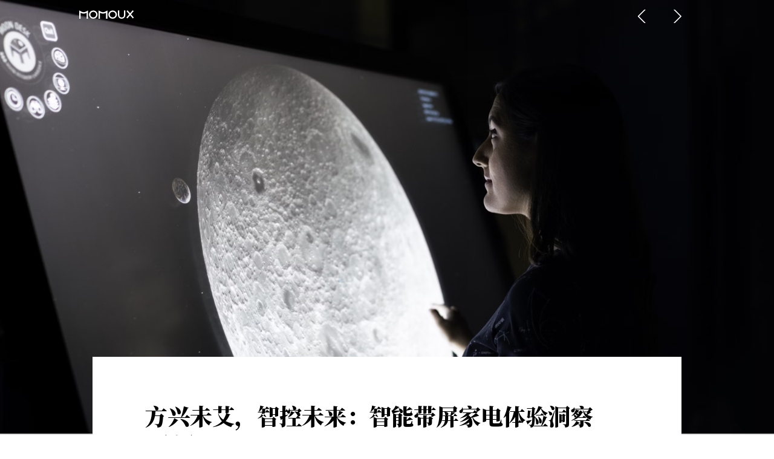

--- FILE ---
content_type: text/html
request_url: http://www.momoux.com/mlab/4514.html
body_size: 16704
content:
<!DOCTYPE html>
<html lang="zh-CN">
<head>
    <meta charset="utf-8">
    <meta http-equiv="X-UA-Compatible" content="IE=edge,chrome=1">
    <meta name="viewport" content="width=device-width, initial-scale=1, maximum-scale=1, user-scalable=no">
    <link rel="stylesheet" type="text/css" href="../css/animate.min.css" />
    <link rel="stylesheet" type="text/css" href="../css/bootstrap.min.css"/>
	<link rel="stylesheet" type="text/css" href="../css/swiper.min.css"/>
    <link rel="stylesheet" type="text/css" href="../css/iconfont.css"/>
    <link rel="stylesheet" type="text/css" href="../css/style.css"/>
	<link rel="stylesheet" type="text/css" href="../css/details.css"/>
    <!--[if lt IE 9]>
    <script src="https://cdn.bootcss.com/html5shiv/3.7.3/html5shiv.min.js"></script>
    <script src="https://cdn.bootcss.com/respond.js/1.4.2/respond.min.js"></script>
    <![endif]-->
	<script type="text/javascript" src="../js/jquery.min.js"></script>
	<script type="text/javascript" src="../js/app2.js"></script>
	<!--注释在线字体 -->
  <!-- <script type="text/javascript" src="js/youziku.api.min.js"></script>
  <script type="text/javascript">
     $webfont.load(".flSourceSC", "6163f31d10184657b9f09df935d95fae", "SourceHanSerif-H");
     $webfont.draw();
  </script> -->
	 <style type="text/css">
          /*题目*/
          div.body{
            text-align: center;
          }
         
          /*简介*/
           .body h3{
            font-size: 20px;
            line-height: 30px;
            color: #414553;
            margin-top: 40px;
            text-align: left;
			font-weight: bold;
          }
          /*一级标题*/
         .body h1{
            font-size: 30px;
            line-height: 30px;
            color: #414553;
            margin-top: 80px;
            margin-bottom: 40px;
            font-weight: bold;
          }

          /*二级标题*/
          .body h2{
            font-size: 24px;
            line-height: 30px;
            margin-bottom: 30px;
            color: #414553;
            margin-top: 60px;
            text-align: left;
             font-weight: bold;
          }
          /*内容*/
          .body {
            font-size: 18px;
            line-height: 29px;
            padding-bottom: 20px;
            text-align: left;
            color: #414553;
          }
		  .body p{
            font-size: 20px;
            line-height: 29px;
            padding-bottom: 20px;
            text-align: left;
            color: #414553;
            text-indent: 36px;
          }
          /*图片*/
          .body img{
            max-width: 100%;
            height: auto !important;
            display: block;
            margin: 0 auto;
            margin-top: 20px;
            margin-bottom: 40px;
          }
		   .mlab-title h5{
            font-size: 42px;
            line-height: 48px;
            color: #414553;
            padding-top: 72px;
            margin-bottom: 10px;
            text-align: left;
			
          }
          /*时间*/
          .mlab-title p{
            font-size: 16px;
            line-height: 18px;
            color: #9398a5;
            text-align: left;
			margin-bottom: 32px;
          }
		   .mlab-title a{
           font-size: 16px;
            line-height: 18px;
            color: #9398a5;
            text-align: left;
			margin-bottom: 32px;
			 color: #414553;
			 text-decoration:none;
          }
		   .mlab-title a:hover{
           color: #414553;
          }
		  .in-analysis-content a:nth-child(2){
            margin-right: 0;
          }

      .banner-mlab-pro{
          	    	height: 720px;
					width: 100%;height: 930px;background: url(http://img.momoux.com/0620/%E6%96%87%E7%AB%A0%E5%A4%B4%E5%9B%BE%20-%20%E4%B8%8A.png);background-image: -webkit-image-set(url(http://img.momoux.com/0620/%E6%96%87%E7%AB%A0%E5%A4%B4%E5%9B%BE%20-%20%E4%B8%8A.png) 1x,url(http://img.momoux.com/0620/%E6%96%87%E7%AB%A0%E5%A4%B4%E5%9B%BE%20-%20%E4%B8%8A.png) 2x);background-position: center;background-size: cover;
          	    }

          /*笔记本*/
          @media screen and (max-width: 1440px){
          	    .banner-mlab-pro{
          	    	height: 720px;
					width: 100%;background: url(http://img.momoux.com/0620/%E6%96%87%E7%AB%A0%E5%A4%B4%E5%9B%BE%20-%20%E4%B8%8A.png);background-image: -webkit-image-set(url(http://img.momoux.com/0620/%E6%96%87%E7%AB%A0%E5%A4%B4%E5%9B%BE%20-%20%E4%B8%8A.png) 1x,url(http://img.momoux.com/0620/%E6%96%87%E7%AB%A0%E5%A4%B4%E5%9B%BE%20-%20%E4%B8%8A.png) 2x);background-position: center;background-size: cover;
          	    }
          }

          /*手机*/
          @media screen and (max-width: 414px){
          	    .banner-mlab-pro{
          	    	height: 4.4rem;
					width: 100%;background: url(http://img.momoux.com/0624/%E5%88%97%E8%A1%A8%E7%BC%A9%E7%95%A5%E5%9B%BE%20-%20%E4%B8%8A.png);background-image: -webkit-image-set(url(http://img.momoux.com/0624/%E5%88%97%E8%A1%A8%E7%BC%A9%E7%95%A5%E5%9B%BE%20-%20%E4%B8%8A.png) 1x,url(http://img.momoux.com/0624/%E5%88%97%E8%A1%A8%E7%BC%A9%E7%95%A5%E5%9B%BE%20-%20%E4%B8%8A.png) 2x);background-position: center;background-size: cover;
          	    }
          	    .mlab-title h5{
          	    	font-size: 24px;
          	    	line-height: 36px;
          	    }
          	    .mlab-title p{
          	    	font-size: 14px;
          	    }
          	    .body img{
          	    	display: block;
          	    	margin: 0 auto;
          	    	margin-bottom: 0.2rem;

          	    }
          	    .body p{
          	    	font-size: 14px;
          	    	line-height: 26px;
          	    	padding-bottom: 10px;
          	    }
          	    .mlab-line{
          	    	width: 94%;
          	    	margin: 0 auto;
          	    }
          	    .mlab-title h5{
          	    	padding-top: 0.8rem;
          	    }
          }
      </style>
	<title>方兴未艾，智控未来：智能带屏家电体验洞察（上）</title>
<meta name="keywords" content="-方兴未艾，智控未来：智能带屏家电体验洞察（上） " />
<meta name="description" content="-用户体验设计公司：MOMOUX " />
<meta name="copyright" content="www.momoux.com" />
<link rel="shortcut icon" href="../image/favicon.ico">	
</head>
<body>
	
<div class="display logo"> <img width="250" height="130" src="http://img.momoux.com/0624/%E5%88%97%E8%A1%A8%E5%B0%8F%E5%9B%BE%20-%20%E4%B8%8A.png" alt="方兴未艾，智控未来：智能带屏家电体验洞察（上）" >  </div>

	
<div class="menuOverBg"></div>
<div class="MenuOverlay">
    <ul class="mobile_navs">
	   <li class="t flSourceSC"><a href="../case.html">案例</a></li>
	   <li class="t flSourceSC"><a href="../service.html">服务</a></li>
	   <li class="t flSourceSC"><a href="../about.html">我们</a></li>
	   <li class="s"><a href="../mlab.html">M.Lab</a></li>
	   <li class="s"><a href="../contact.html">联系</a></li>
    </ul>
	
	<div class="mo_bots">
		<div class="ovflow">
			<div class="lan">
				<a href="">EN</a>
			</div>
		</div>
		<div class="fadiv">
			<div class="fatit">
				<h2 class="f30 flSourceSC">商务合作</h2>
			</div>
			<ul class="hzUl">
				<li>
					<div class="lab">Cel</div>
					<div class="hz_c">
						<span>135 9032 0916</span>
						<span>梁小姐</span>
					</div>
				</li>
				<li>
					<div class="lab">E-mail</div>
					<div class="hz_c">
						<span>hi@momoux.com</span>
					</div>
				</li>
				<li>
					<div class="lab">Tel</div>
					<div class="hz_c">
						<span>0755-2361 5939</span>
					</div>
				</li>
			</ul>
		</div>
	</div>
</div>

<div class="header">
	<div class="hcont">
		<div class="hcont-c flex flex_mjustify flex_crosscenter">
			<a class="logo" href="../mlab.html">
				<span>
					<svg xmlns="http://www.w3.org/2000/svg" viewBox="0 0 140 22">
					  <path
						id="Fill_10"
						data-name="Fill 10"
						d="M202.062,59l-6.331,7.677L189.4,59l-2.591,2.2,6.721,8.149-7.075,8.579,2.591,2.2,6.686-8.108,6.679,8.1L205,77.916l-7.069-8.571,6.72-8.148Zm-63.238.541c-8.668,5.944-12.275,5.981-21.21,0a0.242,0.242,0,0,0-.382.188V81h3.45V65.527a15.024,15.024,0,0,0,15.058,0V81h3.45s0-18.128,0-21.3a0.224,0.224,0,0,0-.367-0.16m-69.429,0a0.251,0.251,0,0,0-.395.2V81h3.45V65.511a15.023,15.023,0,0,0,15.058,0V81h3.45s0-18.011,0-21.283a0.244,0.244,0,0,0-.4-0.17C81.92,65.466,78.308,65.5,69.395,59.537ZM180.342,71.756a5.714,5.714,0,1,1-11.427,0V59.538h-3.449V71.725a9.236,9.236,0,0,0,2.683,6.541,9.08,9.08,0,0,0,6.483,2.7,9.217,9.217,0,0,0,9.159-9.244V59.538h-3.449V71.756ZM104.1,77.491a7.259,7.259,0,1,1,7.2-7.259,7.237,7.237,0,0,1-7.2,7.259m0-18a10.738,10.738,0,1,0,10.646,10.738A10.691,10.691,0,0,0,104.1,59.494m48.233,18a7.259,7.259,0,1,1,7.2-7.259,7.237,7.237,0,0,1-7.2,7.259m0-18a10.738,10.738,0,1,0,10.646,10.738,10.691,10.691,0,0,0-10.646-10.738"
						transform="translate(-69 -59)"
						class="cls-1"
					  />
					</svg>
				</span>
			</a>
			<a  href="../mlab.html" class="btn-back">
				<span><i class="iconfont icon-arrow-left"></i></span>
			</a>
			<div class="det-nav flex flex_crosscenter">
				
			<a class = 'btn-next' href='/mlab/4517.html'>
                <span></span>
                <div class='tip-next tip' style='background: #4297ff;'>
                    <p>方兴未艾，智控未来：智能带屏家电体验洞察（下）</p>
              </div>
            </a> 
             <a class = 'btn-prev' href='/mlab/4149.html'>
                <span></span>
                <div class='tip-prev tip' style='background: #4297ff;'>
                    <p>2022年企业实现体验价值突围的五大趋势洞察</p>
              </div>
            </a> 
				
			
			
				
			</div>
		</div>
	</div>
</div>
<div class="mob_header">
	<div class="mob_header_c flex justify-between align-center">
		<a class="mob_logo" href="../mlab.html">
			<svg xmlns="http://www.w3.org/2000/svg" :width="136" height="22" viewBox="0 0 136 22">
			  <path
				id="Fill_10"
				data-name="Fill 10"
				d="M202.062,59l-6.331,7.677L189.4,59l-2.591,2.2,6.721,8.149-7.075,8.579,2.591,2.2,6.686-8.108,6.679,8.1L205,77.916l-7.069-8.571,6.72-8.148Zm-63.238.541c-8.668,5.944-12.275,5.981-21.21,0a0.242,0.242,0,0,0-.382.188V81h3.45V65.527a15.024,15.024,0,0,0,15.058,0V81h3.45s0-18.128,0-21.3a0.224,0.224,0,0,0-.367-0.16m-69.429,0a0.251,0.251,0,0,0-.395.2V81h3.45V65.511a15.023,15.023,0,0,0,15.058,0V81h3.45s0-18.011,0-21.283a0.244,0.244,0,0,0-.4-0.17C81.92,65.466,78.308,65.5,69.395,59.537ZM180.342,71.756a5.714,5.714,0,1,1-11.427,0V59.538h-3.449V71.725a9.236,9.236,0,0,0,2.683,6.541,9.08,9.08,0,0,0,6.483,2.7,9.217,9.217,0,0,0,9.159-9.244V59.538h-3.449V71.756ZM104.1,77.491a7.259,7.259,0,1,1,7.2-7.259,7.237,7.237,0,0,1-7.2,7.259m0-18a10.738,10.738,0,1,0,10.646,10.738A10.691,10.691,0,0,0,104.1,59.494m48.233,18a7.259,7.259,0,1,1,7.2-7.259,7.237,7.237,0,0,1-7.2,7.259m0-18a10.738,10.738,0,1,0,10.646,10.738,10.691,10.691,0,0,0-10.646-10.738"
				transform="translate(-69 -59)"
				class="cls-1"
			  />
			</svg>
		</a>
		<div class="flex flex_crosscenter">
			<a class="menu-btn">
				<span></span>
				<span></span>
				<span></span>
			</a>
		</div>
	</div>
</div>

<div class="box-one det-pic">
	<div class="banImg"><img src="http://img.momoux.com/0620/%E6%96%87%E7%AB%A0%E5%A4%B4%E5%9B%BE%20-%20%E4%B8%8A.png" ></div>
</div>
<div class="details-wrap box_next">
	<div class="container">
		<div class="details-cont">
			<h1>方兴未艾，智控未来：智能带屏家电体验洞察（上）</h1>
			<div class="det-tags flex flex_crosscenter">
				<a  href="http://www.momoux.com">MOMOUX</a>   <span>2024-06-21 </span>
			</div>
			<div class="det_p body">
				<p><h3>
	前言：</h3>
<p>
	<span style="font-size:16px;"><span style="color:#808080;">当谈到家电未来时，不可忽视的是搭载TFT屏的家电产品正日益成为主流趋势。从今年大型家电展来看，科技感家电革故鼎新，各种带屏家电获得大幅曝光与出镜率。然而，此前大部分用户认为带屏家电仅是&ldquo;锦上添花&rdquo;，甚至是&ldquo;伪需求&rdquo;，将一块可交互屏与家居设备融合在一起，前者也只是对产品传统功能的辅助优化。2024是人工智能元年，AI加速推动智能家电的变革，MOMOUX相信，在不久的将来，理想中的颠覆式「智慧家居」便会悄然面世。</span></span></p>
<p>
	<span style="font-size:16px;"><span style="color:#808080;">MOMOUX根据过往项目经验，通过对智能带屏家电（以智能中控屏为例）的现状、技术、用户、发展阶段、产品形态等方面的研究，梳理出六大体验洞察点，以及带来创新机会点的分享，也望读者能透过品类限制带来更多启发。</span></span></p>
<h1 style="text-align: center;">
	<span style="color:#9999ff;">01 无感交互</span></h1>
<h2 style="text-align: center;">
	主动预知，以数据驱动无感交互</h2>
<p style="text-align: justify;">
	<span style="font-family:arial,helvetica,sans-serif;"><span style="font-size:16px;">AI技术的不断成熟，智能家居产品控制向&ldquo;无感&rdquo;转变，即自动实现场景分析、活动状态分析、故障率分析等，完成智能家居由&ldquo;智能&rdquo;向&ldquo;智慧&rdquo;的转化，未来智能家电的终极形态是AI家电。大热的ChatGPT语言模型在提升语音助手语义理解与智能回复上有很大的提升，在答疑、提供建议、学习、情感互动的场景上有较大的想象空间。</span></span></p>
<div style="text-align: justify;">
	<img alt="" src="http://img.momoux.com/0620/1.PNG" style="width: 800px; height: 435px;" /></div>
<p style="text-align: center;">
	<span style="color:#d3d3d3;"><span style="font-size:14px;">&uarr;来自奥维云网：智能家电发展阶段</span></span></p>
<br />
<p style="text-align: justify;">
	<span style="font-size:16px;">智能中控屏的基本特性是自动化，即设备可实现对空间的自主扫描、检测，并根据环境的变化做出针对性的判断和反馈，在用户还未想到时，已将服务精准送达，而并非&ldquo;打扰式&rdquo;地试探和提醒用户需求。</span></p>
<p style="text-align: justify;">
	<span style="color:#d3d3d3;"><span style="font-size:14px;"><img alt="" src="http://img.momoux.com/0620/2.PNG" style="width: 800px; height: 496px;" /></span></span></p>
<p style="text-align: center;">
	<span style="color:#d3d3d3;"><span style="font-size:14px;">&uarr;从信号、事件、物理驱动到数据驱动的发展</span></span></p>
<p style="text-align: justify;">
	<br />
	<span style="font-size:16px;">传统物理触发与事件触发的智能场景，本质上需要人去定义和预设的功能与场景；然而实现智能中控屏解决 &ldquo;人不知之事&rdquo;，还需利用实时大数据和AI的能力，通过建立模型预判用户的需求，精准服务，提前送达。<br />
	<img alt="" src="http://img.momoux.com/0620/IMG_0950.PNG" style="width: 800px; height: 387px;" /></span></p>
<p style="text-align: center;">
	<span style="color:#d3d3d3;"><span style="font-size:14px;">&uarr;大数据和AI或许会提供「润物细无声」的体验</span></span><br />
	&nbsp;</p>
<h2 style="text-align: center;">
	多空间与多角色下的场景关联</h2>
<p style="text-align: justify;">
	<span style="font-size:16px;">受疫情、经济下行、灵活就业的影响，大量活动转入居家场所，彼时家居空间逐渐演变为一个多功能场景，兼具办公、学习、健身、娱乐、在线问诊等多种用途：</span></p>
<div style="text-align: justify;">
	<span style="font-size:14px;">- <strong>动态办公与学习空间</strong>：微软工作趋势指数指出，73%的员工希望保留灵活的远程办公模式，&ldquo;苦干不如巧干&rdquo;成为主流思想，混合办公模式会成为企业常态；</span></div>
<div style="text-align: justify;">
	<span style="font-size:14px;">- <strong>&ldquo;沉浸游乐&rdquo;空间</strong>：居家躺平娱乐成为释压关键，Newzoo数据显示，2022年近32亿玩家推动全球市场产生1968亿美元的价值；随技术与硬件的支持在游戏方式上会转向体感游戏，VR游戏等沉浸式体验；</span></div>
<div style="text-align: justify;">
	<span style="font-size:14px;">- <strong>&ldquo;机能调控&rdquo;空间</strong>：凭借低成本与不受场地和时间的限制，且居家拥有更多碎片化时间，灵活的线上家庭健身已成为流行模式；</span></div>
<div style="text-align: justify;">
	<span style="font-size:14px;">- <strong>&ldquo;家庭自救&rdquo;空间</strong>：在线下挂号难、看病难的情况下，居家线上问诊成为初具规模的新兴形式；上交大医学院数据数据显示，截至2022年6月全国已审批1700余家互联网医院；</span></div>
<div style="text-align: justify;">
	<span style="font-size:14px;"><img alt="" src="http://img.momoux.com/0620/IMG_0951.PNG" style="width: 800px; height: 746px;" /></span></div>
<p style="text-align: center;">
	<span style="color:#d3d3d3;"><span style="font-size:14px;">&uarr;未来家生活场景变化，集多维的空间形态为一体</span></span></p>
<p style="text-align: justify;">
	<br />
	<span style="font-size:16px;">无论是与老人、与儿童还是与宠物，家空间的场景建设都应趋于平等和互相尊重，在设施、空间以及体验上尊重个体的独立性和群体的融合性。智能中控屏需要承载起联结而非隔绝不同成员需求的作用。<br />
	<img alt="" src="http://img.momoux.com/0620/IMG_0952.PNG" style="width: 800px; height: 487px;" /></span></p>
<p style="text-align: center;">
	<span style="font-size:14px;"><span style="color:#d3d3d3;">&uarr;不同成员需求各异</span></span></p>
<p style="text-align: justify;">
	<span style="font-size:16px;">因此，全屋空间场景不再是单一独立的，而是相互关联。家庭空间本就是一个整体，当家庭中多人同时在同一空间，多种不同行为互相交织时，各场景中不同用户需求也相应产生关联。</span></p>
<p style="text-align: justify;">
	<span style="font-size:16px;">要想更好地实现全屋场景互通互联，智能中控屏作为核心介质，可对单一场景数据经过智能化分析，将结果与其他场景进行对比，将预设结果告知用户并判断是否进行下一步决策。</span></p>
<p>
	<span style="font-size:16px;"><img alt="" src="http://img.momoux.com/0620/IMG_0953.PNG" style="width: 800px; height: 453px;" /></span></p>
<p style="text-align: center;">
	<span style="color:#d3d3d3;"><span style="font-size:14px;">&uarr;家场景-多空间示意</span></span></p>
<p>
	<span style="color:#d3d3d3;"><span style="font-size:14px;"><img alt="" src="http://img.momoux.com/0620/IMG_0954.PNG" style="width: 800px; height: 466px;" /></span></span></p>
<p style="text-align: center;">
	<span style="color:#d3d3d3;"><span style="font-size:14px;">&uarr;多角色任务示意</span></span></p>
<p>
	<span style="color:#d3d3d3;"><span style="font-size:14px;"><img alt="" src="http://img.momoux.com/0620/IMG_0955.PNG" style="width: 800px; height: 447px;" /></span></span></p>
<h2 style="text-align: center;">
	<br />
	基于技术无感的个性化服务</h2>
<p style="text-align: justify;">
	<span style="font-size:16px;">智能中控屏并非针对单人的私有化部署，其需要服务于更多的家庭成员，甚至是家庭外成员，个体的差异决定了:</span></p>
<p style="text-align: justify;">
	<span style="font-size:14px;">-- 家庭成员对同一空间或场景的需求各异</span></p>
<p style="text-align: justify;">
	<span style="font-size:14px;">-- 面对日益增多的功能与场景，权限分配成必要</span></p>
<p style="text-align: justify;">
	<span style="font-size:16px;">声纹与人脸技术日趋成熟，安全、手机与新能源的应用日渐广泛，通过识别当前使用用户，提供不同的个性化设置，如新能源逐渐引进人脸识别技术、个性化呈现座椅、香薰、车内温度与驾驶屏的信息内容。未来的智能中控屏或许也可以通过技术的加持提供无感的个性化服务。</span><br />
	<br />
	<br />
	&nbsp;</p>
<h1 style="text-align: center;">
	<span style="color:#9999ff;">02 强化感知</span></h1>
<h2 style="text-align: center;">
	状态感知，集成化管理</h2>
<p>
	<span style="font-size:16px;">抗疫结束，然而消费者对于健康生活的追求仍在持续升温，在打造理想的居住空间中，更多选择在家居生活中更多购置健康环保相关的商品，从清洁需求、空气检测到除菌护理，致力于追求居住环境的健康、安全。</span></p>
<p style="text-align: justify;">
	<span style="font-size:16px;"><img alt="" src="http://img.momoux.com/0620/IMG_0956.PNG" style="width: 800px; height: 829px;" /></span></p>
<p style="text-align: center;">
	<span style="color:#d3d3d3;"><span style="font-size:14px;">&uarr;暨南大学生活方式研究院（2023）</span></span></p>
<div>
	&nbsp;</div>
<p style="text-align: justify;">
	<span style="font-size:16px;">随着消费者不断追求健康化的理想居住空间，智慧中控屏的信息展示应更懂用户的迫切需求，&ldquo;智慧大脑&rdquo;呈现的信息中，温度和湿度固然重要，但更重要的是用户当前的&ldquo;健康状态&rdquo;（空气质量、健康指数等），更直观、明确地展示当前状态是否对人体更健康。</span></p>
<p style="text-align: justify;">
	<span style="font-size:16px;">海尔将中控连接的智能设备按功能类型进行分类，将数据汇总形成综合评分，简化信息的呈现，并提供一键优化等快捷的操作。将与健康状态相关的零散局部空间数据整合，进行全局可视化，突出系统化管理，打造更懂用户需求的&ldquo;健康人居&rdquo;。<br />
	<img alt="" src="http://img.momoux.com/0620/IMG_0957.PNG" style="width: 800px; height: 301px;" /></span></p>
<p style="text-align: center;">
	<span style="color:#d3d3d3;"><span style="font-size:14px;">&uarr;三翼鸟智家大脑屏 - 全屋空气解决方案</span></span></p>
<h2 style="text-align: center;">
	节碳感知，可视化呈现</h2>
<p style="text-align: justify;">
	<span style="font-size:16px;">在可持续发展、ESG理念（即Environment-环境、Social-社会、Governance-管理）盛行和&ldquo;双碳&rdquo;背景下，未来人们愈发注重生态、可持续及绿色健康的消费体验，&ldquo;低碳&rdquo;、&ldquo;节能&rdquo;必然成为智能家居行业倡导的主旋律，环保型智能家居的流行将成为体验领域的一大生态现象。</span></p>
<p style="text-align: justify;">
	<span style="font-size:16px;">这关乎于人们对于精神层面的追求，随着生活水平的不断提高，经济基础提升会打开人对于更高阶的需求，如自我实现、环保、道德层面的满足。</span></p>
<p style="text-align: justify;">
	<span style="font-size:16px;">节碳可视化（数据展示）既反映了资源节约的数据统计，又体现对环境保护的&ldquo;成就感&rdquo;，满足了人对于自身和社会价值的实现需求。</span></p>
<p style="text-align: justify;">
	<span style="font-size:16px;">滴滴App将行驶里程等效为碳排放耗能，激励用户的环保行为，共同推进绿色出行；Microsoft Edge浏览器在效率模式开启后，会对休眠状态下的资源节约进行系统资源使用统计，并以数据形式呈现。</span></p>
<p style="text-align: center;">
	<span style="font-size:16px;"><img alt="" src="http://img.momoux.com/0620/IMG_0959.PNG" style="width: 400px; height: 316px;" /></span><br />
	<span style="color:#d3d3d3;"><span style="font-size:14px;">&uarr;Microsoft Edge浏览器-页面休眠</span></span><br />
	&nbsp;</p>
<h2 style="text-align: center;">
	环境感知，虚拟现实一体化</h2>
<p>
	<span style="font-size:16px;">将真实的场景通过形、声、色、动等元素，融入虚拟数字屏，让用户更易感知环境状态，带来&ldquo;身临其境&rdquo;的体验。以车机系统为例，车内车外是两个相对隔离的空间，在车内的仪表上背景上模拟室外的天气与时段，同步室内外的唤醒感知。<br />
	<img alt="" src="http://img.momoux.com/0620/IMG_0960.GIF" style="width: 800px; height: 562px;" /></span></p>
<p style="text-align: center;">
	<span style="color:#d3d3d3;"><span style="font-size:14px;">&uarr;百度概念车机系统：天气与时段在仪表上的变化</span></span><br />
	&nbsp;</p>
<p style="text-align: justify;">
	<span style="font-size:16px;">随着&ldquo;理性实用主义&rdquo;和消费降级的现象蔓延，消费观念的变化导致目前用户购买产品的决策时间拉长，且智能产品单价高，用户在购买决策期更需要经过&ldquo;深思熟虑、货比三家&rdquo;才下手。</span></p>
<p style="text-align: justify;">
	<span style="font-size:16px;">特别是智能中控屏产品，目前仍处于快速发展的雏形阶段，市场相关的品牌厂家屈指可数，所以用户在下单前需要经过较长的决策路径，例如产品的价格/颜色/材质、与家装风格的匹配度、性能好坏、智能设备间的互联性、品牌相关（知名度/口碑/价值）等......</span></p>
<p style="text-align: justify;">
	<span style="font-size:16px;">数字科技与商业、消费结合，产生了一种全新的营销体验模式，打通线上体验消费闭环，让用户足不出户即可达成全息仿真的购物体验。例如一汽大众 x 腾讯推出的游戏化虚拟云展厅，可以帮助用户在购买前期迅速了解到产品以及配件的具体信息；带有趣味性、游戏化的虚拟体验，有助于在购买前期塑造更好的品牌形象，拉近品牌与用户之间的距离。<br />
	<img alt="" src="http://img.momoux.com/0620/IMG_0962.GIF" style="width: 800px; height: 390px;" /><br />
	<img alt="" src="http://img.momoux.com/0620/IMG_0963.GIF" style="width: 800px; height: 373px;" /></span></p>
<p style="text-align: center;">
	<span style="color:#d3d3d3;"><span style="font-size:14px;">&uarr;一汽大众 x 腾讯推出的游戏化虚拟云展厅</span></span></p>
<p style="text-align: justify;">
	<br />
	<span style="font-size:16px;">科勒Shower Experience能够链接产品基本型号信息，模拟空间场景，提供产品功能使用体验；用户可通过虚拟面板体验产品效果，预想在实际场景（家庭/家装）中的使用情况，方便用户进行产品决策。</span><br />
	&nbsp;</p>
<h1 style="text-align: center;">
	<span style="color:#9999ff;">03便捷交互</span></h1>
<h2 style="text-align: center;">
	分布式控制，实现&ldquo;真互联&rdquo;</h2>
<p>
	<span style="font-size:16px;">互联互通是智能家居场景体验的底层技术也是发展的重要话题，但从诞生之时起，无法跨品牌、跨生态的互通互联一直是制约智能生态发展的主要问题，即智能中控屏与智能家居单品之间的连接、联动、操控等需求因不同品牌的限制，无法得到很好的满足。</span></p>
<p>
	<span style="font-size:16px;">Matter协议破局，或终结碎片化时代。作为上层协议的Matter，突破底层框架，连接更多设备与实现更多功能操控，会有更多兼容的创新产品推出并触达消费者，随着协议的迭代，智能家居整个生态变得更加完善，能更好解决上述问题，而2023年将会是Matter的关键里程碑之年。</span></p>
<p style="text-align: justify;">
	<span style="font-size:16px;"><img alt="" src="http://img.momoux.com/0620/IMG_0964.PNG" style="width: 800px; height: 766px;" /></span></p>
<p style="text-align: center;">
	<span style="font-size:14px;"><span style="color:#d3d3d3;">&uarr;由单品向全屋生态演变</span></span></p>
<p style="text-align: justify;">
	<span style="font-size:16px;">智能生态的连接性，目前，控制信息的传递方向仍然是单向传递，存在局限和弊端，未来由单向往双向/多向的传播路径转变，分布式控制才属于&ldquo;真互联&rdquo;。<br />
	<img alt="" src="http://img.momoux.com/0620/IMG_0965.PNG" style="width: 800px; height: 356px;" /></span></p>
<p style="text-align: center;">
	<span style="color:#d3d3d3;"><span style="font-size:14px;">&uarr;分布式控制原理</span></span></p>
<p style="text-align: center;">
	<span style="color:#d3d3d3;"><span style="font-size:14px;"><img alt="" src="http://img.momoux.com/0620/IMG_0966.PNG" style="width: 800px; height: 496px;" /></span></span></p>
<div>
	&nbsp;</div>
<p>
	<span style="font-size:16px;">当前的智能家居的组网方式，意味着智能中控与智能家电（冰箱、柜机、电视等等）在软件层面需要基于同一套底层操作系统构建，从而实现稳定的信息互通与互相操控。当然，互通互控也不应局限于屏幕交互，亦可通过语音进行不同维度的功能控制。</span></p>
<div>
	<img alt="" src="http://img.momoux.com/0620/IMG_0967.PNG" style="width: 800px; height: 329px;" /></div>
<p style="text-align: center;">
	<span style="color:#d3d3d3;"><span style="font-size:14px;">&uarr;分布式控制示意</span></span><br />
	&nbsp;</p>
<h2 style="text-align: center;">
	屏随人动，打破空间局限</h2>
<p>
	<span style="font-size:16px;">传统的智能中控面板在形态上大多仍是采用86底盒的安装方式，由于位置固定，产品交互无法灵活地随场景「变动而变动」，为了用户体验的「连贯性」，未来智能中控屏在突破空间与距离限制的改进显得尤为重要。</span></p>
<p>
	<span style="font-size:16px;">家是一个流动的空间场景，用户在这个空间中处于随时移动的状态，其动向和行为是多元的、随机的，而传统智能屏由于其常固定于某个位置或部分空间，因此导致使用体验上出现信息隔绝、体验断点等问题；传统智能屏无法适应用户对于空间互通、行为互联的需求，用户反之需要为了适应其空间局限性而调整自身行为。</span></p>
<p>
	<img alt="" src="http://img.momoux.com/0620/IMG_0968.PNG" style="width: 800px; height: 404px;" /></p>
<p style="text-align: center;">
	<span style="color:#d3d3d3;"><span style="font-size:14px;">&uarr;传统智能屏在空间中的局限</span></span></p>
<p>
	&nbsp;</p>
<p style="text-align: justify;">
	<br />
	<span style="font-size:16px;">打破空间壁垒最「简单、粗暴」的方法，就是让智能中控屏自己「动起来」，实现「屏随人动」。以华为智能中控屏S2为例，为用户提供三种形态可供选择：传统墙壁悬挂式、桌面立式及手持式，从源头解决空间局限性问题。</span></p>
<p style="text-align: justify;">
	<img alt="" src="http://img.momoux.com/0620/IMG_0969.PNG" style="width: 800px; height: 558px;" /></p>
<p>
	&nbsp;</p>
<h2 style="text-align: center;">
	空间方位，智能感知</h2>
<p>
	<span style="font-size:16px;">根据方位感知需要控制的设备，&ldquo;哪里调节点哪里&rdquo;，方位传感遥控或许是便捷交互的值得探索的形式。通过在空间中预先布施传感器，基于室内定位系统和九轴动作传感器的结合，实现根据方位控制对应的家电设备。</span></p>
<p style="text-align: justify;">
	<span style="font-size:16px;"><img alt="" src="http://img.momoux.com/0620/IMG_0970.PNG" style="width: 800px; height: 447px;" /><br />
	<br />
	Sevenhugs 没有任何实体按键，通过传感器，以红外、蓝牙和 Wi-Fi 三种形式，对家用智能电器实现遥控操作，前提是得在家里的不同房间安装配套的感应器；Sevenhugs还可根据不同的设备或者服务改变控制界面，例如当用户需要控制智能灯泡时，显示屏出现灯泡开关，以及灯泡的亮度、色温、颜色等多个选项。<br />
	<img alt="" src="http://img.momoux.com/0620/IMG_0971.GIF" style="width: 800px; height: 388px;" /><br />
	<img alt="" src="http://img.momoux.com/0620/IMG_0972.GIF" style="width: 800px; height: 441px;" /></span></p>
<p style="text-align: center;">
	<span style="color:#d3d3d3;"><span style="font-size:14px;">&uarr;Sevenhugs Smart Remote智能遥控</span></span></p>
<p>
	&nbsp;</p>
<h2 style="text-align: center;">
	空间智能化，缩短交互距离</h2>
<p>
	<span style="font-size:16px;">空间智能化，指空间能够更&ldquo;主动地&rdquo;为我们服务。从某一场景进入另一新场景空间时，实现快速切换，通过一键进入/退出某个功能，或快速写入场景预设，让场景体验不再单一。缩短交互距离还可通过为用户提供可移动式的分离硬件配件，扩展智能中控屏的远程操控能力。</span></p>
<p style="text-align: center;">
	<span style="font-size:14px;"><span style="color:#d3d3d3;"><img alt="" src="http://img.momoux.com/0620/IMG_0973.PNG" style="width: 800px; height: 447px;" /><br />
	<img alt="" src="http://img.momoux.com/0620/IMG_0974.PNG" style="width: 800px; height: 220px;" /><br />
	&uarr;分布操控可突破距离阻隔</span></span></p>
<p style="text-align: center;">
	<span style="font-size:14px;"><span style="color:#d3d3d3;"><img alt="" src="http://img.momoux.com/0620/IMG_0975.PNG" style="width: 800px; height: 301px;" /></span></span></p>
<p style="text-align: center;">
	<span style="font-size:14px;"><span style="color:#d3d3d3;">&uarr;分离硬件三要素</span></span></p>
<p>
	&nbsp;</p>
<p style="text-align: justify;">
	<span style="font-size:16px;">以Aqara为例，通过魔方自定义不同场景，需要某一模式时只需将对应面朝上，实现场景空间的快速切换；华为智能MINI更是能实现一键控全屋，通过AB键控制温度、灯光、湿度等。</span></p>
<p style="text-align: center;">
	<span style="color:#d3d3d3;"><span style="font-size:14px;"><img alt="" src="http://img.momoux.com/0620/IMG_0976.PNG" style="width: 800px; height: 447px;" /></span></span></p>
<p style="text-align: center;">
	<span style="color:#d3d3d3;"><span style="font-size:14px;">&uarr;Aqara魔方控制器 T1 Pro</span></span></p>
<p style="text-align: center;">
	<span style="color:#d3d3d3;"><span style="font-size:14px;"><img alt="" src="http://img.momoux.com/0620/IMG_0977.PNG" style="width: 800px; height: 447px;" /></span></span></p>
<p style="text-align: center;">
	<span style="color:#d3d3d3;"><span style="font-size:14px;">&uarr;华为智能MINI</span></span></p>
<p>
	&nbsp;</p>
<h2 style="text-align: center;">
	<br />
	一键拖拽，延续体验</h2>
<p style="text-align: justify;">
	<span style="font-size:16px;">当空间中同时存在多个智能设备，且用户在进行同一行为时改变空间位置（如在客厅听歌，突然累了想躺下听歌，便转移至卧室），此时进行快捷场景流转，提高交互流畅性和体验的延续性。</span></p>
<p style="text-align: justify;">
	<span style="font-size:16px;">以小米的「妙享中心」为例，将不同空间的硬件集合，以可视化的方式呈现，通过简单的拖拽可快速地将图片、声音、视频等信息快速切换至另一个空间的设备上，实现断点续播，实现体验延续。以最简单的交互方式，进行多屏、跨屏的场景自然流转，有效降低智能场景搭建难度和复杂程度，可以说实现了一场体验的接力赛。</span></p>
<p style="text-align: center;">
	<img alt="" src="http://img.momoux.com/0620/IMG_0978.PNG" style="width: 800px; height: 1402px;" /></p>
<p style="text-align: center;">
	<span style="color:#d3d3d3;"><span style="font-size:14px;">&uarr;小米妙享中心</span></span></p>
<p>
	&nbsp;</p>
<h2 style="text-align: center;">
	分屏操作，简化流程</h2>
<p>
	<span style="font-size:16px;">中控屏搭载功能较多，分屏设计，不仅能够同时满足用户多屏、多任务的使用需求，对功能进行优先级排序，提高交互便捷性，缩短交互路径，有效降低对主屏幕操作的视觉干扰，令交互更便捷。</span></p>
<p>
	<span style="font-size:16px;">以海尔首款智慧双屏为例，大屏主界面为场景，而非单个设备，包括全屋空气、全屋用水、等多个场景，且支持自定义扩充，小屏可以展示常用小组件如快捷控制、语音、音乐，小屏幕替代浮窗，减少对主屏幕的干扰；Aqara主屏幕速控卡片下方单独设置虚拟触控三键&mdash;&mdash;可控制客厅、卧室和书房三路原有电路，将三大高频且为家庭中长辈用户最为熟悉的场景行为独立出来，提升产品人性化体验。</span></p>
<p style="text-align: center;">
	<span style="color:#d3d3d3;"><span style="font-size:14px;"><img alt="" src="http://img.momoux.com/0620/IMG_0979.PNG" style="width: 800px; height: 560px;" /></span></span></p>
<p style="text-align: center;">
	<span style="color:#d3d3d3;"><span style="font-size:14px;">&uarr;海尔智家大脑屏</span></span></p>
<p style="text-align: center;">
	<span style="color:#d3d3d3;"><span style="font-size:14px;"><img alt="" src="http://img.momoux.com/0620/IMG_0980.PNG" style="width: 800px; height: 523px;" /></span></span></p>
<p style="text-align: center;">
	<span style="color:#d3d3d3;"><span style="font-size:14px;">&uarr; Aqara 集悦妙控屏 S1 Pro</span></span></p>
<p>
	&nbsp;</p>
<h2 style="text-align: center;">
	快捷场景搭建</h2>
<p style="text-align: justify;">
	<span style="font-size:16px;">随着用户的需求从场景到情境（以事件触发更为细致的需求，例如起夜时需要多亮的灯光）的变化，预设场景已略显呆板，而快捷搭建场景能够帮助用户灵活、便捷、快速地完成设置。</span></p>
<p style="text-align: justify;">
	<span style="font-size:16px;">每个人对场景需求是不同的，同一个人不同时段对场景的需求也不同，老人和儿童的客厅阅读模式、白天黑夜时段的客厅阅读模式，对于灯光、遮阳、音乐等都是有差异的，这是传统预设场景所不能满足的。</span></p>
<p style="text-align: justify;">
	<span style="font-size:16px;">以华为为例，其中控面板在交互上研发「超级快控」功能，通过简化的方式将繁琐的场景搭建提速至短短几秒。</span></p>
<p style="text-align: center;">
	<img alt="" src="http://img.momoux.com/0620/IMG_0981.PNG" style="width: 800px; height: 580px;" /></p>
<p style="text-align: center;">
	<span style="font-size:14px;"><span style="color:#d3d3d3;">&uarr;华为智能中控屏超级快控</span></span></p>
<p>
	&nbsp;</p>
<h2 style="text-align: center;">
	超大操作热区</h2>
<p style="text-align: justify;">
	<span style="font-size:16px;">智能中控屏的操作功能越来越多，但其核心的操作功能仅为1-3个，精准点击和小区域触点操作需要付出更多的操作成本；更大面积的操控热区来承载触控行为，能提升产品的易用性。</span></p>
<p style="text-align: justify;">
	<span style="font-size:16px;">触屏交互方式普及已有十余年，对于常见的手势操作用户已经形成深刻的体验映射，如两指交互可放大，上下左右对应加减；在理想ONE中，用户在屏幕的任意位置上下左右滑动便可以快速调节风速和温度。</span></p>
<p>
	<br />
	&nbsp;</p>
<p style="text-align: center;">
	<span style="color:#a9a9a9;"><span style="font-size:16px;">后续MOMOUX将会为大家输出</span></span><br />
	<span style="font-size:16px;">《方兴未艾，智控未来：智能带屏家电体验洞察（下）》</span><br />
	<span style="color:#a9a9a9;"><span style="font-size:16px;">请大家保持对MOMOUX的关注，敬请期待！</span></span><br />
	&nbsp;</p>
</p
			</div>
		</div>
		<div class="hguBox">
			<div class="com_tit c00 flSourceSC">精彩回顾</div>
			<div class="pc_show">
				<ul class="newslist flex flex_mjustify flex_crosscenter">
						 <li class="">
						<a href="/mlab/4517.html" class="cell">
							<div class="img">
								<img src="http://img.momoux.com/0624/%E5%88%97%E8%A1%A8%E5%B0%8F%E5%9B%BE%20-%20%E4%B8%8B.png" alt="/mlab/4517.html">
							</div>
							<div class="desc">
								<div class="date f18">06-24</div>
								<div class="tit w2 f30">方兴未艾，智控未来：智能带屏家电体验</div>
							</div>
						</a>
					</li>
<li class="">
						<a href="/mlab/4514.html" class="cell">
							<div class="img">
								<img src="http://img.momoux.com/0624/%E5%88%97%E8%A1%A8%E5%B0%8F%E5%9B%BE%20-%20%E4%B8%8A.png" alt="/mlab/4514.html">
							</div>
							<div class="desc">
								<div class="date f18">06-21</div>
								<div class="tit w2 f30">方兴未艾，智控未来：智能带屏家电体验</div>
							</div>
						</a>
					</li>
<li class="">
						<a href="/mlab/4149.html" class="cell">
							<div class="img">
								<img src="http://img.momoux.com/2022qushi-xiaobanner.jpeg" alt="/mlab/4149.html">
							</div>
							<div class="desc">
								<div class="date f18">12-31</div>
								<div class="tit w2 f30">2022年企业实现体验价值突围的五大趋势洞</div>
							</div>
						</a>
					</li>

					
					
				</ul>
			</div>
			<div class="mob_show">
				<div class="swiper nSwiper" id="nSwiper">
					<div class="swiper-wrapper">
						 <div class="swiper-slide">
							<a href="/mlab/4517.html" class="ncell">
								<div class="img">
									<img src="http://img.momoux.com/0624/%E5%88%97%E8%A1%A8%E5%B0%8F%E5%9B%BE%20-%20%E4%B8%8B.png" alt="/mlab/4517.html">
								</div>
								<div class="desc">
									<div class="date f18">06-24</div>
									<div class="tit w2 f30">方兴未艾，智控未来：智能带屏家电体验</div>
								</div>
							</a>
						</div>
<div class="swiper-slide">
							<a href="/mlab/4514.html" class="ncell">
								<div class="img">
									<img src="http://img.momoux.com/0624/%E5%88%97%E8%A1%A8%E5%B0%8F%E5%9B%BE%20-%20%E4%B8%8A.png" alt="/mlab/4514.html">
								</div>
								<div class="desc">
									<div class="date f18">06-21</div>
									<div class="tit w2 f30">方兴未艾，智控未来：智能带屏家电体验</div>
								</div>
							</a>
						</div>
<div class="swiper-slide">
							<a href="/mlab/4149.html" class="ncell">
								<div class="img">
									<img src="http://img.momoux.com/2022qushi-xiaobanner.jpeg" alt="/mlab/4149.html">
								</div>
								<div class="desc">
									<div class="date f18">12-31</div>
									<div class="tit w2 f30">2022年企业实现体验价值突围的五大趋势洞</div>
								</div>
							</a>
						</div>

					</div>
				</div>
			</div>
		</div>
	</div>
</div>
<div class="footer cff">
	<div class="goTop"><i class="iconfont icon-arrow-right-bold"></i></div>
	<div class="container">
		<div class="foot-a flex flex_mjustify">
			<div class="fadiv">
				<div class="fatit">
					<h2 class="f30 flSourceSC">商务合作</h2>
				</div>
				<ul class="hzUl">
					<li>
						<div class="lab">Cel</div>
						<div class="hz_c">
							<span>135 9032 0916</span>
							<span>梁小姐</span>
						</div>
					</li>
					<li>
						<div class="lab">Tel</div>
						<div class="hz_c">
							<span>0755-2361 5939</span>
						</div>
					</li>
					<li>
						<div class="lab">E-mail</div>
						<div class="hz_c">
							<span>hi@momoux.com</span>
						</div>
					</li>
					<li class="mob_show">
						<div class="lab">Address</div>
						<div class="address">深圳市南山区打石一路<br/>国际创新谷 2 栋 A 座 1903</div>
					</li>
				</ul>
				<div class="frbot">
					<p class="pc_show">深圳市南山区打石一路<br/>深圳国际创新谷 2 栋 A 座 1903</p>
					<ul class="fshare flex flex_crosscenter">
						<li>
							<div class="pc_show">
								<a><i class="iconfont icon-weixin"></i></a>
							</div>
							<div class="mob_show">
								<a><i class="iconfont icon-weixin"></i></a>
							</div>
						</li>
						<li>
							<a href="https://weibo.com/momoui?refer_flag=1001030103_&is_all=1" target="_blank"><i class="iconfont icon-sina"></i></a>
						</li>
						<li>
							<a href="https://www.zhihu.com/org/mo-mo-jiao-hu/posts" target="_blank"><i class="iconfont icon-zhihu"></i></a>
						</li>
						<li>
							<a href="https://dribbble.com/momoux" target="_blank"><i class="iconfont icon-dribbble"></i></a>
						</li>
						<li>
							<a href="https://www.zcool.com.cn/u/2892478"  target="_blank"><i class="iconfont icon-zhanku"></i></a>
						</li>
					</ul>
				</div>
			</div>
			<div class="fadiv">
				<div class="fatit">
					<h2 class="f30 flSourceSC">加入我们</h2>
					<div class="info">我们期待与您携手创造暖心的体验</div>
				</div>
				<ul class="hzUl hzUla">
					<li>
						<div class="lab">E-mail</div>
						<div class="hz_c">
							<span>h@momoux.com</span>
						</div>
					</li>
					<li>
						<a href="about.html#positions" class="alinks_m alinks">查看岗位</a>
					</li>
				</ul>
			</div>
			<div class="fadiv last">
				<div class="fatit">
					<h2 class="f30 flSourceSC">联系我们</h2>
				</div>
				<div class="fa_lxi">
					<form id="forms">
						<div class="laItem">
							<input type="text" class="aInt" placeholder="您的称呼" name="name" id="user_name" value="" />
						</div>
						<div class="laItem">
							<input type="text" class="aInt" placeholder="公司名称" name="company" id="company_name" value=""/>
						</div>
						<div class="laItem">
							<input type="text" class="aInt" placeholder="手机号码" name="mobile" id="phone" value=""/>
						</div>
						<div class="laItem">
							<input type="text" class="aInt" placeholder="您希望了解或解决的问题是什么" name="question" id="question" value=""/>
						</div>
						
						<button type="button" class="atjbtn" onClick="toSub()"><span>提交</span></button>
						<a href="mailto" id="send"></a>
					</form>
				</div>
			</div>
			<div class="fadiv fadiv_mob">
				<div class="flogo">
					<svg xmlns="http://www.w3.org/2000/svg" :width="200" height="31" viewBox="0 0 136 22">
					  <path
						id="Fill_10"
						data-name="Fill 10"
						d="M202.062,59l-6.331,7.677L189.4,59l-2.591,2.2,6.721,8.149-7.075,8.579,2.591,2.2,6.686-8.108,6.679,8.1L205,77.916l-7.069-8.571,6.72-8.148Zm-63.238.541c-8.668,5.944-12.275,5.981-21.21,0a0.242,0.242,0,0,0-.382.188V81h3.45V65.527a15.024,15.024,0,0,0,15.058,0V81h3.45s0-18.128,0-21.3a0.224,0.224,0,0,0-.367-0.16m-69.429,0a0.251,0.251,0,0,0-.395.2V81h3.45V65.511a15.023,15.023,0,0,0,15.058,0V81h3.45s0-18.011,0-21.283a0.244,0.244,0,0,0-.4-0.17C81.92,65.466,78.308,65.5,69.395,59.537ZM180.342,71.756a5.714,5.714,0,1,1-11.427,0V59.538h-3.449V71.725a9.236,9.236,0,0,0,2.683,6.541,9.08,9.08,0,0,0,6.483,2.7,9.217,9.217,0,0,0,9.159-9.244V59.538h-3.449V71.756ZM104.1,77.491a7.259,7.259,0,1,1,7.2-7.259,7.237,7.237,0,0,1-7.2,7.259m0-18a10.738,10.738,0,1,0,10.646,10.738A10.691,10.691,0,0,0,104.1,59.494m48.233,18a7.259,7.259,0,1,1,7.2-7.259,7.237,7.237,0,0,1-7.2,7.259m0-18a10.738,10.738,0,1,0,10.646,10.738,10.691,10.691,0,0,0-10.646-10.738"
						transform="translate(-69 -59)"
						class="cls-1"
					  />
					</svg>
				</div>
					<ul class="fshare flex flex_crosscenter">
						<li>
							<div class="pc_show">
								<a><i class="iconfont icon-weixin"></i></a>
							</div>
							<div class="mob_show">
								<a><i class="iconfont icon-weixin"></i></a>
							</div>
						</li>
						<li>
							<a href="https://weibo.com/momoui?refer_flag=1001030103_&is_all=1" target="_blank"><i class="iconfont icon-sina"></i></a>
						</li>
						<li>
							<a href="https://www.zhihu.com/org/mo-mo-jiao-hu/posts" target="_blank"><i class="iconfont icon-zhihu"></i></a>
						</li>
						<li>
							<a href="https://dribbble.com/momoux" target="_blank"><i class="iconfont icon-dribbble"></i></a>
						</li>
						<li>
							<a href="https://www.zcool.com.cn/u/2892478"  target="_blank"><i class="iconfont icon-zhanku"></i></a>
						</li>
					</ul>
			</div>
		</div>
		<div class="copyright">
			Copyright © 2007 - 2020 MOMOUX版权所有 <a href="http://beian.miit.gov.cn" target="_blank">粤ICP备17013291号</a>
		</div>
	</div>
	<div class="fvideo">
		<video x5-playsinline="" playsinline="" webkit-playsinline="" loop autoplay muted src="http://img.momoux.com/mp4/momoux_service_mo_video.mp4"></video>
	</div>
</div>
<div class="popOver">
	<div class="popbg"></div>
	<div class="weixin-dialog">
		<div class="container">
			<div class="weixin-dialog-cont flex flex_mjustify">
				<div class="wcont_l">
					<div class="wc_tit flex flex_crosscenter">
						<div class="wlogo">
							<svg xmlns="http://www.w3.org/2000/svg" :width="180" height="29" viewBox="0 0 136 22">
							  <path
								id="Fill_10"
								data-name="Fill 10"
								d="M202.062,59l-6.331,7.677L189.4,59l-2.591,2.2,6.721,8.149-7.075,8.579,2.591,2.2,6.686-8.108,6.679,8.1L205,77.916l-7.069-8.571,6.72-8.148Zm-63.238.541c-8.668,5.944-12.275,5.981-21.21,0a0.242,0.242,0,0,0-.382.188V81h3.45V65.527a15.024,15.024,0,0,0,15.058,0V81h3.45s0-18.128,0-21.3a0.224,0.224,0,0,0-.367-0.16m-69.429,0a0.251,0.251,0,0,0-.395.2V81h3.45V65.511a15.023,15.023,0,0,0,15.058,0V81h3.45s0-18.011,0-21.283a0.244,0.244,0,0,0-.4-0.17C81.92,65.466,78.308,65.5,69.395,59.537ZM180.342,71.756a5.714,5.714,0,1,1-11.427,0V59.538h-3.449V71.725a9.236,9.236,0,0,0,2.683,6.541,9.08,9.08,0,0,0,6.483,2.7,9.217,9.217,0,0,0,9.159-9.244V59.538h-3.449V71.756ZM104.1,77.491a7.259,7.259,0,1,1,7.2-7.259,7.237,7.237,0,0,1-7.2,7.259m0-18a10.738,10.738,0,1,0,10.646,10.738A10.691,10.691,0,0,0,104.1,59.494m48.233,18a7.259,7.259,0,1,1,7.2-7.259,7.237,7.237,0,0,1-7.2,7.259m0-18a10.738,10.738,0,1,0,10.646,10.738,10.691,10.691,0,0,0-10.646-10.738"
								transform="translate(-69 -59)"
								class="cls-1"
							  />
							</svg>
						</div>
						<i class="line"></i>
						<h2 class="flSourceSC">为世界创造暖心体验</h2>
					</div>
					<p>
						扫描二维码<br/>关注MOMOUX微信公众号/视频号
					</p>
				</div>
				<ul class="weixin_ul flex flex_crosscenter text-center">
					<li><img src="../images/pic_QR_01@2x.png" ><p>MOMOUX 公众号</p></li>
					<li><img src="../images/pic_QR_02@2x.png" ><p>MOMOUX 视频号</p></li>
				</ul>
			</div>
		</div>
	</div>
</div>

<script type="text/javascript" src="../js/swiper.min.js"></script>
<script type="text/javascript" src="../js/velocity.min.js"></script>
<script type="text/javascript" src="../js/verify.js"></script>

<script>
window.onbeforeunload = function(){
	document.documentElement.scrollTop = 0;  //ie下
	document.body.scrollTop = 0;  //非ie
}
$(window).scroll(function(){
	var scrTop = $(window).scrollTop();
	if(scrTop>80){
		$('.header').addClass('header-posi-a')
	}else{
		$('.header').removeClass('header-posi-a')
	}
})
var swiper = new Swiper(".nSwiper", {
	freeMode: true,
	slidesPerView: 'auto',
	touchStartPreventDefault: false,
});
function toSub(){
	$.ajax({
		url: '../mail/mail.php',
		type: 'post',
		dataType: 'json',
		data:$("#forms").serialize(),
		success: function(data){
			alert(data.msg);
			if(data.code==200){
				$('input').val('');
			}
		},
	})
}
</script>
	
    <div class="display">
            <a href="http://www.momoui.com" title="中国UI设计公司">中国UI设计公司</a> 
       <a href="http://www.momosj.com" title="数字化体验设计咨询公司">数字化体验设计咨询公司</a> 
       <a href="http://www.momosj.cn" title="深圳UI设计公司">深圳UI设计公司</a> 
        <a href="http://www.momoui.com" title="中国UI设计公司">中国UI设计公司</a> 
       <a href="http://www.sz-ui.com" title="深圳用户体验设计公司">深圳用户体验设计公司</a> 
	   <a href="http://www.17ui.cn" title=" 广州UI设计公司 "> 广州UI设计公司 </a> 
       <a href="http://www.momohmi.com" title="汽车HMI设计公司 ">汽车HMI设计公司 </a> 
       
       <a href="http://www.momoux.com" title="智能驾舱体验设计公司">智能驾舱体验设计公司 </a> 
       <a href="http://www.momoux.com" title="中国用户体验设计公司">中国用户体验设计公司</a>  
       <a href="http://www.momoue.com" title="中国服务设计公司">中国服务设计公司</a> 
       <a href="http://www.momoui.cn" title="中国UI设计公司">中国专业的UI设计公司</a><script src="https://s22.cnzz.com/z_stat.php?id=1274374042&web_id=1274374042" language="JavaScript"></script>
    </div>

</body>
</html>

--- FILE ---
content_type: text/css
request_url: http://www.momoux.com/css/iconfont.css
body_size: 408
content:
@font-face {
  font-family: "iconfont"; /* Project id 3061924 */
  src: url('http://at.alicdn.com/t/font_3061924_3z8d3hredpq.woff2?t=1641542423345') format('woff2'),
       url('http://at.alicdn.com/t/font_3061924_3z8d3hredpq.woff?t=1641542423345') format('woff'),
       url('http://at.alicdn.com/t/font_3061924_3z8d3hredpq.ttf?t=1641542423345') format('truetype');
}

.iconfont {
  font-family: "iconfont" !important;
  font-size: 16px;
  font-style: normal;
  -webkit-font-smoothing: antialiased;
  -moz-osx-font-smoothing: grayscale;
}

.icon-n:before {
  content: "\e684";
}

.icon-arrow-left:before {
  content: "\e609";
}

.icon-ok:before {
  content: "\e63d";
}

.icon-zhanku:before {
  content: "\e605";
}

.icon-dribbble:before {
  content: "\e87f";
}

.icon-weixin:before {
  content: "\e600";
}

.icon-zhihu:before {
  content: "\e69a";
}

.icon-sina:before {
  content: "\e612";
}

.icon-m:before {
  content: "\e682";
}

.icon-quotation:before {
  content: "\e61d";
}

.icon-arrow-left-bold:before {
  content: "\e685";
}

.icon-arrow-right-bold:before {
  content: "\e687";
}


--- FILE ---
content_type: text/css
request_url: http://www.momoux.com/css/details.css
body_size: 1345
content:
body{-webkit-tap-highcolor:transparent;-webkit-user-select: none;
-moz-user-select: none;
-ms-user-select: none;
user-select: none;}
.container{width: 15.6rem;max-width: 14.6rem;}
.det-nav{position: relative;}
.det-nav a{width: .88rem;height: .8rem;display: flex;align-items: center;justify-content: center;color: #fff;position: relative;}
.det-nav a::before{position: absolute;font-family: "iconfont" !important;left: 50%;top:50%;font-size: .4rem;color: #fff;transform: translate(-50%,-50%);}
.det-nav a.btn-prev::before{content: "\e682";}
.det-nav a.btn-next::before{content: "\e684";}
.det-nav a .iconfont{font-size: .4rem;}
.det-nav a:hover{background-color: rgba(255,255,255,.2);}
.det-nav .tip{min-width: 2.7rem; position: absolute;top:100%;right: 0;background-color: rgba(255,255,255,.2);font-size: .2rem;color: #fff;padding: .0rem .4rem;white-space: nowrap;opacity: 0;height: 0;overflow: hidden;display: flex;align-items: center;}
.det-nav a:hover .tip{opacity: 1;transition: all .8s;height: .8rem;}
.btn-back{position: absolute;left: 0;top:0;display: none;}
.btn-back span{width: .88rem;height: .8rem;display: flex;align-items: center;justify-content: center;}
.btn-back .iconfont{font-size: .4rem;}
.header-posi-a .logo{opacity: 0;}
.header-posi-a .btn-back{display: block;}
.header-posi-a .det-nav a{color: #000;}
.header-posi-a .det-nav a:hover{background-color: #000;color: #fff;}
.header-posi-a .det-nav a:hover .tip{background-color: #000;}

.header-posi-a .det-nav a::before{color: #000;}
.header-posi-a .det-nav a:hover::before{color: #fff;}

.details-cont{background-color: #fff;position: relative;z-index:100;margin-top: -130px;min-height: 500px;padding: 1.1rem 1.3rem 0;}
.details-cont h1{font-size: .56rem;color: #000;font-weight: normal;line-height: 1.3;font-family: "SourceSC";}
.det-tags{font-family: "BrownRegular";font-size: .22rem;color: rgba(0,0,0,.5);margin: .22rem 0;}
.det-tags span{color: rgba(0,0,0,.3);margin-left: .05rem;}
.det_p{font-size: .24rem;line-height: 1.5;padding: .3rem 0;min-height: 600px;border-bottom: 1px solid rgba(0,0,0,0.1);padding-bottom: 1rem;}
.hguBox{height:7.92rem;max-width: 12rem;margin: 0 auto;}
.hguBox .newslist li{width: 3.8rem;margin-bottom: 0;}
.ptags{font-size: .22rem;text-shadow: 0px 0px 4px rgba(0, 0, 0, 0.1);margin-top: .3rem;}
.ptags .line{width: 1px;height: .2rem;background-color: #949090;margin: 0 .14rem;}
.vtext .conts.en{font-size: .42rem;font-family: "BrownRegular";margin-bottom: .3rem;}

.det_p img{display: block;margin: 20px auto 40px auto;max-width: 100%;height: auto !important;width: auto !important;}
.det_p p{line-height: 29px;}


@media (max-width:750px) {
	.container-news{padding: 0;}
/* 	.header::after{display: none;}
	.header .logo{display: none;} */
	.mlab-bg{height: 4rem;}
	.mlab-content a{}
	.mlab-card{margin: 0 .2rem;}
	.mlab-time{position: static;justify-content: flex-start;opacity: .5;font-size: .22rem;margin:.03rem 0 .1rem 0 ;}
	.mlab-card .card-content h5{padding-right: 0;line-height: 1.4;font-size: .34rem;margin-bottom: 0;}
	.card-content p{font-size: .24rem;}
	.mob_header{display: none;}
	.header{display: block;box-shadow:0 0 2px rgb(255 255 255 / 20%)}
	.header .hcont{width: 100%;max-width: 100%;padding: 0 .32rem;height: 1.24rem;}
	.hcont-c{height: 1.24rem;}
	.det-nav a{width: .8rem;}
	.header-posi-a .logo{display: none;}
	.container{width: auto;max-width: 100%;padding: 0 .2rem;}
	.hguBox{max-width: 100%;height: 11.12rem;padding-left: .4rem;}
	.details-cont{padding: .5rem .4rem 0;}
	.det-pic,.det-pic .banImg{height: 6.28rem;}
	.btn-back{display: block;position: static;color: #000;width: .8rem;display: none;}
	.details-cont h1{font-size: .4rem;}
	.det-tags{font-size: .28rem;}
	.det_p{font-size: .28rem;}
	html,body{width: 100%; overflow-x: hidden;}
	.det-nav .tip{display: none;}
	
}

--- FILE ---
content_type: text/css
request_url: http://www.momoux.com/css/reset.css
body_size: 355
content:

body,div,dl,dt,dd,ul,ol,li,h1,h2,h3,h4,h5,h6,pre, 
form,fieldset,input,textarea,p,blockquote,th,td { 
    padding: 0; 
    margin: 0; 
    -webkit-font-smoothing: antialiased;
  	-moz-osx-font-smoothing: grayscale;
  	-moz-font-feature-settings: "liga","kern";
    font-weight: normal;

} 
a::selection{color:#fff;background:#694EFF;}
li::selection{color:#fff;background:#694EFF;}
input::selection{color:#fff;background:#694EFF;}
span::selection{color:#fff;background:#694EFF;}
h2::selection{color:#fff;background:#694EFF;}
h3::selection{color:#fff;background:#694EFF;}
h5::selection{color:#fff;background:#694EFF;}
h5::-moz-selection{color:#fff;background:#694EFF;}
h5::-webkit-selection{color:#fff;background:#694EFF;}

p::selection{color:#fff;background:#694EFF;opacity:0 !important;}
p::-moz-selection{color:#fff;background:#694EFF;}
p::-webkit-selection{color:#fff;background:#694EFF;}

dd::selection{color:#fff;background:#694EFF;}
dd::-moz-selection{color:#fff;background:#694EFF;}
dd::-webkit-selection{color:#fff;background:#694EFF;}

div::selection{color:#fff;background:#694EFF;}
div::-moz-selection{color:#fff;background:#694EFF;}
div::-webkit-selection{color:#fff;background:#694EFF;}












--- FILE ---
content_type: application/javascript
request_url: http://www.momoux.com/js/velocity.min.js
body_size: 40792
content:
/*! VelocityJS.org (1.0.0). (C) 2014 Julian Shapiro. MIT @license: en.wikipedia.org/wiki/MIT_License */
/*! VelocityJS.org jQuery Shim (1.0.1). (C) 2014 The jQuery Foundation. MIT @license: en.wikipedia.org/wiki/MIT_License. */
!function (e) { function t(e) { var t = e.length, r = $.type(e); return "function" === r || $.isWindow(e) ? !1 : 1 === e.nodeType && t ? !0 : "array" === r || 0 === t || "number" == typeof t && t > 0 && t - 1 in e } if (!e.jQuery) { var $ = function (e, t) { return new $.fn.init(e, t) }; $.isWindow = function (e) { return null != e && e == e.window }, $.type = function (e) { return null == e ? e + "" : "object" == typeof e || "function" == typeof e ? a[o.call(e)] || "object" : typeof e }, $.isArray = Array.isArray || function (e) { return "array" === $.type(e) }, $.isPlainObject = function (e) { var t; if (!e || "object" !== $.type(e) || e.nodeType || $.isWindow(e)) return !1; try { if (e.constructor && !n.call(e, "constructor") && !n.call(e.constructor.prototype, "isPrototypeOf")) return !1 } catch (r) { return !1 } for (t in e); return void 0 === t || n.call(e, t) }, $.each = function (e, r, a) { var n, o = 0, i = e.length, s = t(e); if (a) { if (s) for (; i > o && (n = r.apply(e[o], a), n !== !1); o++); else for (o in e) if (n = r.apply(e[o], a), n === !1) break } else if (s) for (; i > o && (n = r.call(e[o], o, e[o]), n !== !1); o++); else for (o in e) if (n = r.call(e[o], o, e[o]), n === !1) break; return e }, $.data = function (e, t, a) { if (void 0 === a) { var n = e[$.expando], o = n && r[n]; if (void 0 === t) return o; if (o && t in o) return o[t] } else if (void 0 !== t) { var n = e[$.expando] || (e[$.expando] = ++$.uuid); return r[n] = r[n] || {}, r[n][t] = a, a } }, $.removeData = function (e, t) { var a = e[$.expando], n = a && r[a]; n && $.each(t, function (e, t) { delete n[t] }) }, $.extend = function () { var e, t, r, a, n, o, i = arguments[0] || {}, s = 1, l = arguments.length, u = !1; for ("boolean" == typeof i && (u = i, i = arguments[s] || {}, s++), "object" != typeof i && "function" !== $.type(i) && (i = {}), s === l && (i = this, s--); l > s; s++) if (null != (n = arguments[s])) for (a in n) e = i[a], r = n[a], i !== r && (u && r && ($.isPlainObject(r) || (t = $.isArray(r))) ? (t ? (t = !1, o = e && $.isArray(e) ? e : []) : o = e && $.isPlainObject(e) ? e : {}, i[a] = $.extend(u, o, r)) : void 0 !== r && (i[a] = r)); return i }, $.queue = function (e, r, a) { function n(e, r) { var a = r || []; return null != e && (t(Object(e)) ? !function (e, t) { for (var r = +t.length, a = 0, n = e.length; r > a; ) e[n++] = t[a++]; if (r !== r) for (; void 0 !== t[a]; ) e[n++] = t[a++]; return e.length = n, e } (a, "string" == typeof e ? [e] : e) : [].push.call(a, e)), a } if (e) { r = (r || "fx") + "queue"; var o = $.data(e, r); return a ? (!o || $.isArray(a) ? o = $.data(e, r, n(a)) : o.push(a), o) : o || [] } }, $.dequeue = function (e, t) { $.each(e.nodeType ? [e] : e, function (e, r) { t = t || "fx"; var a = $.queue(r, t), n = a.shift(); "inprogress" === n && (n = a.shift()), n && ("fx" === t && a.unshift("inprogress"), n.call(r, function () { $.dequeue(r, t) })) }) }, $.fn = $.prototype = { init: function (e) { if (e.nodeType) return this[0] = e, this; throw new Error("Not a DOM node.") }, offset: function () { var t = this[0].getBoundingClientRect ? this[0].getBoundingClientRect() : { top: 0, left: 0 }; return { top: t.top + (e.pageYOffset || document.scrollTop || 0) - (document.clientTop || 0), left: t.left + (e.pageXOffset || document.scrollLeft || 0) - (document.clientLeft || 0)} }, position: function () { function e() { for (var e = this.offsetParent || document; e && "html" === !e.nodeType.toLowerCase && "static" === e.style.position; ) e = e.offsetParent; return e || document } var t = this[0], e = e.apply(t), r = this.offset(), a = /^(?:body|html)$/i.test(e.nodeName) ? { top: 0, left: 0} : $(e).offset(); return r.top -= parseFloat(t.style.marginTop) || 0, r.left -= parseFloat(t.style.marginLeft) || 0, e.style && (a.top += parseFloat(e.style.borderTopWidth) || 0, a.left += parseFloat(e.style.borderLeftWidth) || 0), { top: r.top - a.top, left: r.left - a.left} } }; var r = {}; $.expando = "velocity" + (new Date).getTime(), $.uuid = 0; for (var a = {}, n = a.hasOwnProperty, o = a.toString, i = "Boolean Number String Function Array Date RegExp Object Error".split(" "), s = 0; s < i.length; s++) a["[object " + i[s] + "]"] = i[s].toLowerCase(); $.fn.init.prototype = $.fn, e.Velocity = { Utilities: $} } } (window), function (e) { "object" == typeof module && "object" == typeof module.exports ? module.exports = e() : "function" == typeof define && define.amd ? define(e) : e() } (function () {
    return function (e, t, r, a) {
        function n(e) { for (var t = -1, r = e ? e.length : 0, a = []; ++t < r; ) { var n = e[t]; n && a.push(n) } return a } function o(e) { return g.isWrapped(e) ? e = [].slice.call(e) : g.isNode(e) && (e = [e]), e } function i(e) { var t = $.data(e, "velocity"); return null === t ? a : t } function s(e) { return function (t) { return Math.round(t * e) * (1 / e) } } function l(e, r, a, n) { function o(e, t) { return 1 - 3 * t + 3 * e } function i(e, t) { return 3 * t - 6 * e } function s(e) { return 3 * e } function l(e, t, r) { return ((o(t, r) * e + i(t, r)) * e + s(t)) * e } function u(e, t, r) { return 3 * o(t, r) * e * e + 2 * i(t, r) * e + s(t) } function c(t, r) { for (var n = 0; m > n; ++n) { var o = u(r, e, a); if (0 === o) return r; var i = l(r, e, a) - t; r -= i / o } return r } function p() { for (var t = 0; b > t; ++t) w[t] = l(t * x, e, a) } function f(t, r, n) { var o, i, s = 0; do i = r + (n - r) / 2, o = l(i, e, a) - t, o > 0 ? n = i : r = i; while (Math.abs(o) > h && ++s < v); return i } function d(t) { for (var r = 0, n = 1, o = b - 1; n != o && w[n] <= t; ++n) r += x; --n; var i = (t - w[n]) / (w[n + 1] - w[n]), s = r + i * x, l = u(s, e, a); return l >= y ? c(t, s) : 0 == l ? s : f(t, r, r + x) } function g() { V = !0, (e != r || a != n) && p() } var m = 4, y = .001, h = 1e-7, v = 10, b = 11, x = 1 / (b - 1), S = "Float32Array" in t; if (4 !== arguments.length) return !1; for (var P = 0; 4 > P; ++P) if ("number" != typeof arguments[P] || isNaN(arguments[P]) || !isFinite(arguments[P])) return !1; e = Math.min(e, 1), a = Math.min(a, 1), e = Math.max(e, 0), a = Math.max(a, 0); var w = S ? new Float32Array(b) : new Array(b), V = !1, C = function (t) { return V || g(), e === r && a === n ? t : 0 === t ? 0 : 1 === t ? 1 : l(d(t), r, n) }; C.getControlPoints = function () { return [{ x: e, y: r }, { x: a, y: n}] }; var T = "generateBezier(" + [e, r, a, n] + ")"; return C.toString = function () { return T }, C } function u(e, t) { var r = e; return g.isString(e) ? v.Easings[e] || (r = !1) : r = g.isArray(e) && 1 === e.length ? s.apply(null, e) : g.isArray(e) && 2 === e.length ? b.apply(null, e.concat([t])) : g.isArray(e) && 4 === e.length ? l.apply(null, e) : !1, r === !1 && (r = v.Easings[v.defaults.easing] ? v.defaults.easing : h), r } function c(e) { if (e) for (var t = (new Date).getTime(), r = 0, n = v.State.calls.length; n > r; r++) if (v.State.calls[r]) { var o = v.State.calls[r], s = o[0], l = o[2], u = o[3], f = !!u; u || (u = v.State.calls[r][3] = t - 16); for (var d = Math.min((t - u) / l.duration, 1), m = 0, y = s.length; y > m; m++) { var h = s[m], b = h.element; if (i(b)) { var S = !1; if (l.display !== a && null !== l.display && "none" !== l.display) { if ("flex" === l.display) { var w = ["-webkit-box", "-moz-box", "-ms-flexbox", "-webkit-flex"]; $.each(w, function (e, t) { x.setPropertyValue(b, "display", t) }) } x.setPropertyValue(b, "display", l.display) } l.visibility !== a && "hidden" !== l.visibility && x.setPropertyValue(b, "visibility", l.visibility); for (var V in h) if ("element" !== V) { var C = h[V], T, k = g.isString(C.easing) ? v.Easings[C.easing] : C.easing; if (1 === d) T = C.endValue; else if (T = C.startValue + (C.endValue - C.startValue) * k(d), !f && T === C.currentValue) continue; if (C.currentValue = T, x.Hooks.registered[V]) { var A = x.Hooks.getRoot(V), F = i(b).rootPropertyValueCache[A]; F && (C.rootPropertyValue = F) } var E = x.setPropertyValue(b, V, C.currentValue + (0 === parseFloat(T) ? "" : C.unitType), C.rootPropertyValue, C.scrollData); x.Hooks.registered[V] && (i(b).rootPropertyValueCache[A] = x.Normalizations.registered[A] ? x.Normalizations.registered[A]("extract", null, E[1]) : E[1]), "transform" === E[0] && (S = !0) } l.mobileHA && i(b).transformCache.translate3d === a && (i(b).transformCache.translate3d = "(0px, 0px, 0px)", S = !0), S && x.flushTransformCache(b) } } l.display !== a && "none" !== l.display && (v.State.calls[r][2].display = !1), l.visibility !== a && "hidden" !== l.visibility && (v.State.calls[r][2].visibility = !1), l.progress && l.progress.call(o[1], o[1], d, Math.max(0, u + l.duration - t), u), 1 === d && p(r) } v.State.isTicking && P(c) } function p(e, t) { if (!v.State.calls[e]) return !1; for (var r = v.State.calls[e][0], n = v.State.calls[e][1], o = v.State.calls[e][2], s = v.State.calls[e][4], l = !1, u = 0, c = r.length; c > u; u++) { var p = r[u].element; if (t || o.loop || ("none" === o.display && x.setPropertyValue(p, "display", o.display), "hidden" === o.visibility && x.setPropertyValue(p, "visibility", o.visibility)), o.loop !== !0 && ($.queue(p)[1] === a || !/\.velocityQueueEntryFlag/i.test($.queue(p)[1])) && i(p)) { i(p).isAnimating = !1, i(p).rootPropertyValueCache = {}; var f = !1; $.each(x.Lists.transforms3D, function (e, t) { var r = /^scale/.test(t) ? 1 : 0, n = i(p).transformCache[t]; i(p).transformCache[t] !== a && new RegExp("^\\(" + r + "[^.]").test(n) && (f = !0, delete i(p).transformCache[t]) }), o.mobileHA && (f = !0, delete i(p).transformCache.translate3d), f && x.flushTransformCache(p), x.Values.removeClass(p, "velocity-animating") } if (!t && o.complete && !o.loop && u === c - 1) try { o.complete.call(n, n) } catch (d) { setTimeout(function () { throw d }, 1) } s && o.loop !== !0 && s(n), o.loop !== !0 || t || ($.each(i(p).tweensContainer, function (e, t) { /^rotate/.test(e) && 360 === parseFloat(t.endValue) && (t.endValue = 0, t.startValue = 360) }), v(p, "reverse", { loop: !0, delay: o.delay })), o.queue !== !1 && $.dequeue(p, o.queue) } v.State.calls[e] = !1; for (var g = 0, m = v.State.calls.length; m > g; g++) if (v.State.calls[g] !== !1) { l = !0; break } l === !1 && (v.State.isTicking = !1, delete v.State.calls, v.State.calls = []) } var f = function () { if (r.documentMode) return r.documentMode; for (var e = 7; e > 4; e--) { var t = r.createElement("div"); if (t.innerHTML = "<!--[if IE " + e + "]><span></span><![endif]-->", t.getElementsByTagName("span").length) return t = null, e } return a } (), d = function () { var e = 0; return t.webkitRequestAnimationFrame || t.mozRequestAnimationFrame || function (t) { var r = (new Date).getTime(), a; return a = Math.max(0, 16 - (r - e)), e = r + a, setTimeout(function () { t(r + a) }, a) } } (), g = { isString: function (e) { return "string" == typeof e }, isArray: Array.isArray || function (e) { return "[object Array]" === Object.prototype.toString.call(e) }, isFunction: function (e) { return "[object Function]" === Object.prototype.toString.call(e) }, isNode: function (e) { return e && e.nodeType }, isNodeList: function (e) { return "object" == typeof e && /^\[object (HTMLCollection|NodeList|Object)\]$/.test(Object.prototype.toString.call(e)) && e.length !== a && (0 === e.length || "object" == typeof e[0] && e[0].nodeType > 0) }, isWrapped: function (e) { return e && (e.jquery || t.Zepto && t.Zepto.zepto.isZ(e)) }, isSVG: function (e) { return t.SVGElement && e instanceof t.SVGElement }, isEmptyObject: function (e) { for (var t in e) return !1; return !0 } }, $, m = !1; if (e.fn && e.fn.jquery ? ($ = e, m = !0) : $ = t.Velocity.Utilities, 8 >= f && !m) throw new Error("Velocity: IE8 and below require jQuery to be loaded before Velocity."); if (7 >= f) return void (jQuery.fn.velocity = jQuery.fn.animate); var y = 400, h = "swing", v = { State: { isMobile: /Android|webOS|iPhone|iPad|iPod|BlackBerry|IEMobile|Opera Mini/i.test(navigator.userAgent), isAndroid: /Android/i.test(navigator.userAgent), isGingerbread: /Android 2\.3\.[3-7]/i.test(navigator.userAgent), isChrome: t.chrome, isFirefox: /Firefox/i.test(navigator.userAgent), prefixElement: r.createElement("div"), prefixMatches: {}, scrollAnchor: null, scrollPropertyLeft: null, scrollPropertyTop: null, isTicking: !1, calls: [] }, CSS: {}, Utilities: $, Redirects: {}, Easings: {}, Promise: t.Promise, defaults: { queue: "", duration: y, easing: h, begin: a, complete: a, progress: a, display: a, visibility: a, loop: !1, delay: !1, mobileHA: !0, _cacheValues: !0 }, init: function (e) { $.data(e, "velocity", { isSVG: g.isSVG(e), isAnimating: !1, computedStyle: null, tweensContainer: null, rootPropertyValueCache: {}, transformCache: {} }) }, hook: null, mock: !1, version: { major: 1, minor: 1, patch: 0 }, debug: !1 }; t.pageYOffset !== a ? (v.State.scrollAnchor = t, v.State.scrollPropertyLeft = "pageXOffset", v.State.scrollPropertyTop = "pageYOffset") : (v.State.scrollAnchor = r.documentElement || r.body.parentNode || r.body, v.State.scrollPropertyLeft = "scrollLeft", v.State.scrollPropertyTop = "scrollTop"); var b = function () { function e(e) { return -e.tension * e.x - e.friction * e.v } function t(t, r, a) { var n = { x: t.x + a.dx * r, v: t.v + a.dv * r, tension: t.tension, friction: t.friction }; return { dx: n.v, dv: e(n)} } function r(r, a) { var n = { dx: r.v, dv: e(r) }, o = t(r, .5 * a, n), i = t(r, .5 * a, o), s = t(r, a, i), l = 1 / 6 * (n.dx + 2 * (o.dx + i.dx) + s.dx), u = 1 / 6 * (n.dv + 2 * (o.dv + i.dv) + s.dv); return r.x = r.x + l * a, r.v = r.v + u * a, r } return function a(e, t, n) { var o = { x: -1, v: 0, tension: null, friction: null }, i = [0], s = 0, l = 1e-4, u = .016, c, p, f; for (e = parseFloat(e) || 500, t = parseFloat(t) || 20, n = n || null, o.tension = e, o.friction = t, c = null !== n, c ? (s = a(e, t), p = s / n * u) : p = u; ; ) if (f = r(f || o, p), i.push(1 + f.x), s += 16, !(Math.abs(f.x) > l && Math.abs(f.v) > l)) break; return c ? function (e) { return i[e * (i.length - 1) | 0] } : s } } (); v.Easings = { linear: function (e) { return e }, swing: function (e) { return .5 - Math.cos(e * Math.PI) / 2 }, spring: function (e) { return 1 - Math.cos(4.5 * e * Math.PI) * Math.exp(6 * -e) } }, $.each([["ease", [.25, .1, .25, 1]], ["ease-in", [.42, 0, 1, 1]], ["ease-out", [0, 0, .58, 1]], ["ease-in-out", [.42, 0, .58, 1]], ["easeInSine", [.47, 0, .745, .715]], ["easeOutSine", [.39, .575, .565, 1]], ["easeInOutSine", [.445, .05, .55, .95]], ["easeInQuad", [.55, .085, .68, .53]], ["easeOutQuad", [.25, .46, .45, .94]], ["easeInOutQuad", [.455, .03, .515, .955]], ["easeInCubic", [.55, .055, .675, .19]], ["easeOutCubic", [.215, .61, .355, 1]], ["easeInOutCubic", [.645, .045, .355, 1]], ["easeInQuart", [.895, .03, .685, .22]], ["easeOutQuart", [.165, .84, .44, 1]], ["easeInOutQuart", [.77, 0, .175, 1]], ["easeInQuint", [.755, .05, .855, .06]], ["easeOutQuint", [.23, 1, .32, 1]], ["easeInOutQuint", [.86, 0, .07, 1]], ["easeInExpo", [.95, .05, .795, .035]], ["easeOutExpo", [.19, 1, .22, 1]], ["easeInOutExpo", [1, 0, 0, 1]], ["easeInCirc", [.6, .04, .98, .335]], ["easeOutCirc", [.075, .82, .165, 1]], ["easeInOutCirc", [.785, .135, .15, .86]]], function (e, t) { v.Easings[t[0]] = l.apply(null, t[1]) }); var x = v.CSS = { RegEx: { isHex: /^#([A-f\d]{3}){1,2}$/i, valueUnwrap: /^[A-z]+\((.*)\)$/i, wrappedValueAlreadyExtracted: /[0-9.]+ [0-9.]+ [0-9.]+( [0-9.]+)?/, valueSplit: /([A-z]+\(.+\))|(([A-z0-9#-.]+?)(?=\s|$))/gi }, Lists: { colors: ["fill", "stroke", "stopColor", "color", "backgroundColor", "borderColor", "borderTopColor", "borderRightColor", "borderBottomColor", "borderLeftColor", "outlineColor"], transformsBase: ["translateX", "translateY", "scale", "scaleX", "scaleY", "skewX", "skewY", "rotateZ"], transforms3D: ["transformPerspective", "translateZ", "scaleZ", "rotateX", "rotateY"] }, Hooks: { templates: { textShadow: ["Color X Y Blur", "black 0px 0px 0px"], boxShadow: ["Color X Y Blur Spread", "black 0px 0px 0px 0px"], clip: ["Top Right Bottom Left", "0px 0px 0px 0px"], backgroundPosition: ["X Y", "0% 0%"], transformOrigin: ["X Y Z", "50% 50% 0px"], perspectiveOrigin: ["X Y", "50% 50%"] }, registered: {}, register: function () { for (var e = 0; e < x.Lists.colors.length; e++) { var t = "color" === x.Lists.colors[e] ? "0 0 0 1" : "255 255 255 1"; x.Hooks.templates[x.Lists.colors[e]] = ["Red Green Blue Alpha", t] } var r, a, n; if (f) for (r in x.Hooks.templates) { a = x.Hooks.templates[r], n = a[0].split(" "); var o = a[1].match(x.RegEx.valueSplit); "Color" === n[0] && (n.push(n.shift()), o.push(o.shift()), x.Hooks.templates[r] = [n.join(" "), o.join(" ")]) } for (r in x.Hooks.templates) { a = x.Hooks.templates[r], n = a[0].split(" "); for (var e in n) { var i = r + n[e], s = e; x.Hooks.registered[i] = [r, s] } } }, getRoot: function (e) { var t = x.Hooks.registered[e]; return t ? t[0] : e }, cleanRootPropertyValue: function (e, t) { return x.RegEx.valueUnwrap.test(t) && (t = t.match(x.RegEx.valueUnwrap)[1]), x.Values.isCSSNullValue(t) && (t = x.Hooks.templates[e][1]), t }, extractValue: function (e, t) { var r = x.Hooks.registered[e]; if (r) { var a = r[0], n = r[1]; return t = x.Hooks.cleanRootPropertyValue(a, t), t.toString().match(x.RegEx.valueSplit)[n] } return t }, injectValue: function (e, t, r) { var a = x.Hooks.registered[e]; if (a) { var n = a[0], o = a[1], i, s; return r = x.Hooks.cleanRootPropertyValue(n, r), i = r.toString().match(x.RegEx.valueSplit), i[o] = t, s = i.join(" ") } return r } }, Normalizations: { registered: { clip: function (e, t, r) { switch (e) { case "name": return "clip"; case "extract": var a; return x.RegEx.wrappedValueAlreadyExtracted.test(r) ? a = r : (a = r.toString().match(x.RegEx.valueUnwrap), a = a ? a[1].replace(/,(\s+)?/g, " ") : r), a; case "inject": return "rect(" + r + ")" } }, blur: function (e, t, r) { switch (e) { case "name": return "-webkit-filter"; case "extract": var a = parseFloat(r); if (!a && 0 !== a) { var n = r.toString().match(/blur\(([0-9]+[A-z]+)\)/i); a = n ? n[1] : 0 } return a; case "inject": return parseFloat(r) ? "blur(" + r + ")" : "none" } }, opacity: function (e, t, r) { if (8 >= f) switch (e) { case "name": return "filter"; case "extract": var a = r.toString().match(/alpha\(opacity=(.*)\)/i); return r = a ? a[1] / 100 : 1; case "inject": return t.style.zoom = 1, parseFloat(r) >= 1 ? "" : "alpha(opacity=" + parseInt(100 * parseFloat(r), 10) + ")" } else switch (e) { case "name": return "opacity"; case "extract": return r; case "inject": return r } } }, register: function () { 9 >= f || v.State.isGingerbread || (x.Lists.transformsBase = x.Lists.transformsBase.concat(x.Lists.transforms3D)); for (var e = 0; e < x.Lists.transformsBase.length; e++) !function () { var t = x.Lists.transformsBase[e]; x.Normalizations.registered[t] = function (e, r, n) { switch (e) { case "name": return "transform"; case "extract": return i(r) === a || i(r).transformCache[t] === a ? /^scale/i.test(t) ? 1 : 0 : i(r).transformCache[t].replace(/[()]/g, ""); case "inject": var o = !1; switch (t.substr(0, t.length - 1)) { case "translate": o = !/(%|px|em|rem|vw|vh|\d)$/i.test(n); break; case "scal": case "scale": v.State.isAndroid && i(r).transformCache[t] === a && 1 > n && (n = 1), o = !/(\d)$/i.test(n); break; case "skew": o = !/(deg|\d)$/i.test(n); break; case "rotate": o = !/(deg|\d)$/i.test(n) } return o || (i(r).transformCache[t] = "(" + n + ")"), i(r).transformCache[t] } } } (); for (var e = 0; e < x.Lists.colors.length; e++) !function () { var t = x.Lists.colors[e]; x.Normalizations.registered[t] = function (e, r, n) { switch (e) { case "name": return t; case "extract": var o; if (x.RegEx.wrappedValueAlreadyExtracted.test(n)) o = n; else { var i, s = { black: "rgb(0, 0, 0)", blue: "rgb(0, 0, 255)", gray: "rgb(128, 128, 128)", green: "rgb(0, 128, 0)", red: "rgb(255, 0, 0)", white: "rgb(255, 255, 255)" }; /^[A-z]+$/i.test(n) ? i = s[n] !== a ? s[n] : s.black : x.RegEx.isHex.test(n) ? i = "rgb(" + x.Values.hexToRgb(n).join(" ") + ")" : /^rgba?\(/i.test(n) || (i = s.black), o = (i || n).toString().match(x.RegEx.valueUnwrap)[1].replace(/,(\s+)?/g, " ") } return 8 >= f || 3 !== o.split(" ").length || (o += " 1"), o; case "inject": return 8 >= f ? 4 === n.split(" ").length && (n = n.split(/\s+/).slice(0, 3).join(" ")) : 3 === n.split(" ").length && (n += " 1"), (8 >= f ? "rgb" : "rgba") + "(" + n.replace(/\s+/g, ",").replace(/\.(\d)+(?=,)/g, "") + ")" } } } () } }, Names: { camelCase: function (e) { return e.replace(/-(\w)/g, function (e, t) { return t.toUpperCase() }) }, SVGAttribute: function (e) { var t = "width|height|x|y|cx|cy|r|rx|ry|x1|x2|y1|y2"; return (f || v.State.isAndroid && !v.State.isChrome) && (t += "|transform"), new RegExp("^(" + t + ")$", "i").test(e) }, prefixCheck: function (e) { if (v.State.prefixMatches[e]) return [v.State.prefixMatches[e], !0]; for (var t = ["", "Webkit", "Moz", "ms", "O"], r = 0, a = t.length; a > r; r++) { var n; if (n = 0 === r ? e : t[r] + e.replace(/^\w/, function (e) { return e.toUpperCase() }), g.isString(v.State.prefixElement.style[n])) return v.State.prefixMatches[e] = n, [n, !0] } return [e, !1] } }, Values: { hexToRgb: function (e) { var t = /^#?([a-f\d])([a-f\d])([a-f\d])$/i, r = /^#?([a-f\d]{2})([a-f\d]{2})([a-f\d]{2})$/i, a; return e = e.replace(t, function (e, t, r, a) { return t + t + r + r + a + a }), a = r.exec(e), a ? [parseInt(a[1], 16), parseInt(a[2], 16), parseInt(a[3], 16)] : [0, 0, 0] }, isCSSNullValue: function (e) { return 0 == e || /^(none|auto|transparent|(rgba\(0, ?0, ?0, ?0\)))$/i.test(e) }, getUnitType: function (e) { return /^(rotate|skew)/i.test(e) ? "deg" : /(^(scale|scaleX|scaleY|scaleZ|alpha|flexGrow|flexHeight|zIndex|fontWeight)$)|((opacity|red|green|blue|alpha)$)/i.test(e) ? "" : "px" }, getDisplayType: function (e) { var t = e && e.tagName.toString().toLowerCase(); return /^(b|big|i|small|tt|abbr|acronym|cite|code|dfn|em|kbd|strong|samp|var|a|bdo|br|img|map|object|q|script|span|sub|sup|button|input|label|select|textarea)$/i.test(t) ? "inline" : /^(li)$/i.test(t) ? "list-item" : /^(tr)$/i.test(t) ? "table-row" : "block" }, addClass: function (e, t) { e.classList ? e.classList.add(t) : e.className += (e.className.length ? " " : "") + t }, removeClass: function (e, t) { e.classList ? e.classList.remove(t) : e.className = e.className.toString().replace(new RegExp("(^|\\s)" + t.split(" ").join("|") + "(\\s|$)", "gi"), " ") } }, getPropertyValue: function (e, r, n, o) { function s(e, r) { function n() { u && x.setPropertyValue(e, "display", "none") } var l = 0; if (8 >= f) l = $.css(e, r); else { var u = !1; if (/^(width|height)$/.test(r) && 0 === x.getPropertyValue(e, "display") && (u = !0, x.setPropertyValue(e, "display", x.Values.getDisplayType(e))), !o) { if ("height" === r && "border-box" !== x.getPropertyValue(e, "boxSizing").toString().toLowerCase()) { var c = e.offsetHeight - (parseFloat(x.getPropertyValue(e, "borderTopWidth")) || 0) - (parseFloat(x.getPropertyValue(e, "borderBottomWidth")) || 0) - (parseFloat(x.getPropertyValue(e, "paddingTop")) || 0) - (parseFloat(x.getPropertyValue(e, "paddingBottom")) || 0); return n(), c } if ("width" === r && "border-box" !== x.getPropertyValue(e, "boxSizing").toString().toLowerCase()) { var p = e.offsetWidth - (parseFloat(x.getPropertyValue(e, "borderLeftWidth")) || 0) - (parseFloat(x.getPropertyValue(e, "borderRightWidth")) || 0) - (parseFloat(x.getPropertyValue(e, "paddingLeft")) || 0) - (parseFloat(x.getPropertyValue(e, "paddingRight")) || 0); return n(), p } } var d; d = i(e) === a ? t.getComputedStyle(e, null) : i(e).computedStyle ? i(e).computedStyle : i(e).computedStyle = t.getComputedStyle(e, null), (f || v.State.isFirefox) && "borderColor" === r && (r = "borderTopColor"), l = 9 === f && "filter" === r ? d.getPropertyValue(r) : d[r], ("" === l || null === l) && (l = e.style[r]), n() } if ("auto" === l && /^(top|right|bottom|left)$/i.test(r)) { var g = s(e, "position"); ("fixed" === g || "absolute" === g && /top|left/i.test(r)) && (l = $(e).position()[r] + "px") } return l } var l; if (x.Hooks.registered[r]) { var u = r, c = x.Hooks.getRoot(u); n === a && (n = x.getPropertyValue(e, x.Names.prefixCheck(c)[0])), x.Normalizations.registered[c] && (n = x.Normalizations.registered[c]("extract", e, n)), l = x.Hooks.extractValue(u, n) } else if (x.Normalizations.registered[r]) { var p, d; p = x.Normalizations.registered[r]("name", e), "transform" !== p && (d = s(e, x.Names.prefixCheck(p)[0]), x.Values.isCSSNullValue(d) && x.Hooks.templates[r] && (d = x.Hooks.templates[r][1])), l = x.Normalizations.registered[r]("extract", e, d) } return /^[\d-]/.test(l) || (l = i(e) && i(e).isSVG && x.Names.SVGAttribute(r) ? /^(height|width)$/i.test(r) ? e.getBBox()[r] : e.getAttribute(r) : s(e, x.Names.prefixCheck(r)[0])), x.Values.isCSSNullValue(l) && (l = 0), v.debug >= 2 && console.log("Get " + r + ": " + l), l }, setPropertyValue: function (e, r, a, n, o) { var s = r; if ("scroll" === r) o.container ? o.container["scroll" + o.direction] = a : "Left" === o.direction ? t.scrollTo(a, o.alternateValue) : t.scrollTo(o.alternateValue, a); else if (x.Normalizations.registered[r] && "transform" === x.Normalizations.registered[r]("name", e)) x.Normalizations.registered[r]("inject", e, a), s = "transform", a = i(e).transformCache[r]; else { if (x.Hooks.registered[r]) { var l = r, u = x.Hooks.getRoot(r); n = n || x.getPropertyValue(e, u), a = x.Hooks.injectValue(l, a, n), r = u } if (x.Normalizations.registered[r] && (a = x.Normalizations.registered[r]("inject", e, a), r = x.Normalizations.registered[r]("name", e)), s = x.Names.prefixCheck(r)[0], 8 >= f) try { e.style[s] = a } catch (c) { v.debug && console.log("Browser does not support [" + a + "] for [" + s + "]") } else i(e) && i(e).isSVG && x.Names.SVGAttribute(r) ? e.setAttribute(r, a) : e.style[s] = a; v.debug >= 2 && console.log("Set " + r + " (" + s + "): " + a) } return [s, a] }, flushTransformCache: function (e) { function t(t) { return parseFloat(x.getPropertyValue(e, t)) } var r = ""; if ((f || v.State.isAndroid && !v.State.isChrome) && i(e).isSVG) { var a = { translate: [t("translateX"), t("translateY")], skewX: [t("skewX")], skewY: [t("skewY")], scale: 1 !== t("scale") ? [t("scale"), t("scale")] : [t("scaleX"), t("scaleY")], rotate: [t("rotateZ"), 0, 0] }; $.each(i(e).transformCache, function (e) { /^translate/i.test(e) ? e = "translate" : /^scale/i.test(e) ? e = "scale" : /^rotate/i.test(e) && (e = "rotate"), a[e] && (r += e + "(" + a[e].join(" ") + ") ", delete a[e]) }) } else { var n, o; $.each(i(e).transformCache, function (t) { return n = i(e).transformCache[t], "transformPerspective" === t ? (o = n, !0) : (9 === f && "rotateZ" === t && (t = "rotate"), void (r += t + n + " ")) }), o && (r = "perspective" + o + " " + r) } x.setPropertyValue(e, "transform", r) } }; x.Hooks.register(), x.Normalizations.register(), v.hook = function (e, t, r) { var n = a; return e = o(e), $.each(e, function (e, o) { if (i(o) === a && v.init(o), r === a) n === a && (n = v.CSS.getPropertyValue(o, t)); else { var s = v.CSS.setPropertyValue(o, t, r); "transform" === s[0] && v.CSS.flushTransformCache(o), n = s } }), n }; var S = function () {
            function e() { return f ? k.promise || null : d } function s() { function e(e) { function f(e, t) { var r = a, n = a, i = a; return g.isArray(e) ? (r = e[0], !g.isArray(e[1]) && /^[\d-]/.test(e[1]) || g.isFunction(e[1]) || x.RegEx.isHex.test(e[1]) ? i = e[1] : (g.isString(e[1]) && !x.RegEx.isHex.test(e[1]) || g.isArray(e[1])) && (n = t ? e[1] : u(e[1], s.duration), e[2] !== a && (i = e[2]))) : r = e, t || (n = n || s.easing), g.isFunction(r) && (r = r.call(o, V, w)), g.isFunction(i) && (i = i.call(o, V, w)), [r || 0, n, i] } function d(e, t) { var r, a; return a = (t || "0").toString().toLowerCase().replace(/[%A-z]+$/, function (e) { return r = e, "" }), r || (r = x.Values.getUnitType(e)), [a, r] } function m() { var e = { myParent: o.parentNode || r.body, position: x.getPropertyValue(o, "position"), fontSize: x.getPropertyValue(o, "fontSize") }, a = e.position === L.lastPosition && e.myParent === L.lastParent, n = e.fontSize === L.lastFontSize; L.lastParent = e.myParent, L.lastPosition = e.position, L.lastFontSize = e.fontSize; var s = 100, l = {}; if (n && a) l.emToPx = L.lastEmToPx, l.percentToPxWidth = L.lastPercentToPxWidth, l.percentToPxHeight = L.lastPercentToPxHeight; else { var u = i(o).isSVG ? r.createElementNS("http://www.w3.org/2000/svg", "rect") : r.createElement("div"); v.init(u), e.myParent.appendChild(u), $.each(["overflow", "overflowX", "overflowY"], function (e, t) { v.CSS.setPropertyValue(u, t, "hidden") }), v.CSS.setPropertyValue(u, "position", e.position), v.CSS.setPropertyValue(u, "fontSize", e.fontSize), v.CSS.setPropertyValue(u, "boxSizing", "content-box"), $.each(["minWidth", "maxWidth", "width", "minHeight", "maxHeight", "height"], function (e, t) { v.CSS.setPropertyValue(u, t, s + "%") }), v.CSS.setPropertyValue(u, "paddingLeft", s + "em"), l.percentToPxWidth = L.lastPercentToPxWidth = (parseFloat(x.getPropertyValue(u, "width", null, !0)) || 1) / s, l.percentToPxHeight = L.lastPercentToPxHeight = (parseFloat(x.getPropertyValue(u, "height", null, !0)) || 1) / s, l.emToPx = L.lastEmToPx = (parseFloat(x.getPropertyValue(u, "paddingLeft")) || 1) / s, e.myParent.removeChild(u) } return null === L.remToPx && (L.remToPx = parseFloat(x.getPropertyValue(r.body, "fontSize")) || 16), null === L.vwToPx && (L.vwToPx = parseFloat(t.innerWidth) / 100, L.vhToPx = parseFloat(t.innerHeight) / 100), l.remToPx = L.remToPx, l.vwToPx = L.vwToPx, l.vhToPx = L.vhToPx, v.debug >= 1 && console.log("Unit ratios: " + JSON.stringify(l), o), l } if (s.begin && 0 === V) try { s.begin.call(h, h) } catch (y) { setTimeout(function () { throw y }, 1) } if ("scroll" === A) { var S = /^x$/i.test(s.axis) ? "Left" : "Top", C = parseFloat(s.offset) || 0, T, F, E; s.container ? g.isWrapped(s.container) || g.isNode(s.container) ? (s.container = s.container[0] || s.container, T = s.container["scroll" + S], E = T + $(o).position()[S.toLowerCase()] + C) : s.container = null : (T = v.State.scrollAnchor[v.State["scrollProperty" + S]], F = v.State.scrollAnchor[v.State["scrollProperty" + ("Left" === S ? "Top" : "Left")]], E = $(o).offset()[S.toLowerCase()] + C), l = { scroll: { rootPropertyValue: !1, startValue: T, currentValue: T, endValue: E, unitType: "", easing: s.easing, scrollData: { container: s.container, direction: S, alternateValue: F} }, element: o }, v.debug && console.log("tweensContainer (scroll): ", l.scroll, o) } else if ("reverse" === A) { if (!i(o).tweensContainer) return void $.dequeue(o, s.queue); "none" === i(o).opts.display && (i(o).opts.display = "auto"), "hidden" === i(o).opts.visibility && (i(o).opts.visibility = "visible"), i(o).opts.loop = !1, i(o).opts.begin = null, i(o).opts.complete = null, P.easing || delete s.easing, P.duration || delete s.duration, s = $.extend({}, i(o).opts, s); var j = $.extend(!0, {}, i(o).tweensContainer); for (var H in j) if ("element" !== H) { var N = j[H].startValue; j[H].startValue = j[H].currentValue = j[H].endValue, j[H].endValue = N, g.isEmptyObject(P) || (j[H].easing = s.easing), v.debug && console.log("reverse tweensContainer (" + H + "): " + JSON.stringify(j[H]), o) } l = j } else if ("start" === A) { var j; i(o).tweensContainer && i(o).isAnimating === !0 && (j = i(o).tweensContainer), $.each(b, function (e, t) { if (RegExp("^" + x.Lists.colors.join("$|^") + "$").test(e)) { var r = f(t, !0), n = r[0], o = r[1], i = r[2]; if (x.RegEx.isHex.test(n)) { for (var s = ["Red", "Green", "Blue"], l = x.Values.hexToRgb(n), u = i ? x.Values.hexToRgb(i) : a, c = 0; c < s.length; c++) { var p = [l[c]]; o && p.push(o), u !== a && p.push(u[c]), b[e + s[c]] = p } delete b[e] } } }); for (var O in b) { var z = f(b[O]), q = z[0], M = z[1], I = z[2]; O = x.Names.camelCase(O); var B = x.Hooks.getRoot(O), W = !1; if (i(o).isSVG || x.Names.prefixCheck(B)[1] !== !1 || x.Normalizations.registered[B] !== a) { (s.display !== a && null !== s.display && "none" !== s.display || s.visibility !== a && "hidden" !== s.visibility) && /opacity|filter/.test(O) && !I && 0 !== q && (I = 0), s._cacheValues && j && j[O] ? (I === a && (I = j[O].endValue + j[O].unitType), W = i(o).rootPropertyValueCache[B]) : x.Hooks.registered[O] ? I === a ? (W = x.getPropertyValue(o, B), I = x.getPropertyValue(o, O, W)) : W = x.Hooks.templates[B][1] : I === a && (I = x.getPropertyValue(o, O)); var G, D, X, Y = !1; if (G = d(O, I), I = G[0], X = G[1], G = d(O, q), q = G[0].replace(/^([+-\/*])=/, function (e, t) { return Y = t, "" }), D = G[1], I = parseFloat(I) || 0, q = parseFloat(q) || 0, "%" === D && (/^(fontSize|lineHeight)$/.test(O) ? (q /= 100, D = "em") : /^scale/.test(O) ? (q /= 100, D = "") : /(Red|Green|Blue)$/i.test(O) && (q = q / 100 * 255, D = "")), /[\/*]/.test(Y)) D = X; else if (X !== D && 0 !== I) if (0 === q) D = X; else { p = p || m(); var Q = /margin|padding|left|right|width|text|word|letter/i.test(O) || /X$/.test(O) || "x" === O ? "x" : "y"; switch (X) { case "%": I *= "x" === Q ? p.percentToPxWidth : p.percentToPxHeight; break; case "px": break; default: I *= p[X + "ToPx"] } switch (D) { case "%": I *= 1 / ("x" === Q ? p.percentToPxWidth : p.percentToPxHeight); break; case "px": break; default: I *= 1 / p[D + "ToPx"] } } switch (Y) { case "+": q = I + q; break; case "-": q = I - q; break; case "*": q = I * q; break; case "/": q = I / q } l[O] = { rootPropertyValue: W, startValue: I, currentValue: I, endValue: q, unitType: D, easing: M }, v.debug && console.log("tweensContainer (" + O + "): " + JSON.stringify(l[O]), o) } else v.debug && console.log("Skipping [" + B + "] due to a lack of browser support.") } l.element = o } l.element && (x.Values.addClass(o, "velocity-animating"), R.push(l), "" === s.queue && (i(o).tweensContainer = l, i(o).opts = s), i(o).isAnimating = !0, V === w - 1 ? (v.State.calls.length > 1e4 && (v.State.calls = n(v.State.calls)), v.State.calls.push([R, h, s, null, k.resolver]), v.State.isTicking === !1 && (v.State.isTicking = !0, c())) : V++) } var o = this, s = $.extend({}, v.defaults, P), l = {}, p; switch (i(o) === a && v.init(o), parseFloat(s.delay) && s.queue !== !1 && $.queue(o, s.queue, function (e) { v.velocityQueueEntryFlag = !0, i(o).delayTimer = { setTimeout: setTimeout(e, parseFloat(s.delay)), next: e} }), s.duration.toString().toLowerCase()) { case "fast": s.duration = 200; break; case "normal": s.duration = y; break; case "slow": s.duration = 600; break; default: s.duration = parseFloat(s.duration) || 1 } v.mock !== !1 && (v.mock === !0 ? s.duration = s.delay = 1 : (s.duration *= parseFloat(v.mock) || 1, s.delay *= parseFloat(v.mock) || 1)), s.easing = u(s.easing, s.duration), s.begin && !g.isFunction(s.begin) && (s.begin = null), s.progress && !g.isFunction(s.progress) && (s.progress = null), s.complete && !g.isFunction(s.complete) && (s.complete = null), s.display !== a && null !== s.display && (s.display = s.display.toString().toLowerCase(), "auto" === s.display && (s.display = v.CSS.Values.getDisplayType(o))), s.visibility !== a && null !== s.visibility && (s.visibility = s.visibility.toString().toLowerCase()), s.mobileHA = s.mobileHA && v.State.isMobile && !v.State.isGingerbread, s.queue === !1 ? s.delay ? setTimeout(e, s.delay) : e() : $.queue(o, s.queue, function (t, r) { return r === !0 ? (k.promise && k.resolver(h), !0) : (v.velocityQueueEntryFlag = !0, void e(t)) }), "" !== s.queue && "fx" !== s.queue || "inprogress" === $.queue(o)[0] || $.dequeue(o) } var l = arguments[0] && ($.isPlainObject(arguments[0].properties) && !arguments[0].properties.names || g.isString(arguments[0].properties)), f, d, m, h, b, P; if (g.isWrapped(this) ? (f = !1, m = 0, h = this, d = this) : (f = !0, m = 1, h = l ? arguments[0].elements : arguments[0]), h = o(h)) {
                l ? (b = arguments[0].properties, P = arguments[0].options) : (b = arguments[m], P = arguments[m + 1]); var w = h.length, V = 0; if ("stop" !== b && !$.isPlainObject(P)) { var C = m + 1; P = {}; for (var T = C; T < arguments.length; T++) g.isArray(arguments[T]) || !/^(fast|normal|slow)$/i.test(arguments[T]) && !/^\d/.test(arguments[T]) ? g.isString(arguments[T]) || g.isArray(arguments[T]) ? P.easing = arguments[T] : g.isFunction(arguments[T]) && (P.complete = arguments[T]) : P.duration = arguments[T] } var k = { promise: null, resolver: null, rejecter: null }; f && v.Promise && (k.promise = new v.Promise(function (e, t) { k.resolver = e, k.rejecter = t })); var A; switch (b) {
                    case "scroll": A = "scroll"; break; case "reverse": A = "reverse"; break; case "stop": $.each(h, function (e, t) { i(t) && i(t).delayTimer && (clearTimeout(i(t).delayTimer.setTimeout), i(t).delayTimer.next && i(t).delayTimer.next(), delete i(t).delayTimer) }); var F = []; return $.each(v.State.calls, function (e, t) { t && $.each(t[1], function (r, n) { var o = g.isString(P) ? P : ""; return P !== a && t[2].queue !== o ? !0 : void $.each(h, function (t, r) { r === n && (P !== a && ($.each($.queue(r, o), function (e, t) { g.isFunction(t) && t(null, !0) }), $.queue(r, o, [])), i(r) && "" === o && $.each(i(r).tweensContainer, function (e, t) { t.endValue = t.currentValue }), F.push(e)) }) }) }), $.each(F, function (e, t) { p(t, !0) }), k.promise && k.resolver(h), e(); default: if (!$.isPlainObject(b) || g.isEmptyObject(b)) {
                            if (g.isString(b) && v.Redirects[b]) {
                                var E = $.extend({}, P), j = E.duration, H = E.delay || 0; return E.backwards === !0 && (h = $.extend(!0, [], h).reverse()), $.each(h, function (e, t) {
                                    parseFloat(E.stagger) ? E.delay = H + parseFloat(E.stagger) * e : g.isFunction(E.stagger) && (E.delay = H + E.stagger.call(t, e, w)), E.drag && (E.duration = parseFloat(j) || (/^(callout|transition)/.test(b) ? 1e3 : y), E.duration = Math.max(E.duration * (E.backwards ? 1 - e / w : (e + 1) / w), .75 * E.duration, 200)), v.Redirects[b].call(t, t, E || {}, e, w, h, k.promise ? k : a)
                                }), e()
                            } var N = "Velocity: First argument (" + b + ") was not a property map, a known action, or a registered redirect. Aborting."; return k.promise ? k.rejecter(new Error(N)) : console.log(N), e()
                        } A = "start"
                } var L = { lastParent: null, lastPosition: null, lastFontSize: null, lastPercentToPxWidth: null, lastPercentToPxHeight: null, lastEmToPx: null, remToPx: null, vwToPx: null, vhToPx: null }, R = []; $.each(h, function (e, t) { g.isNode(t) && s.call(t) }); var E = $.extend({}, v.defaults, P), O; if (E.loop = parseInt(E.loop), O = 2 * E.loop - 1, E.loop) for (var z = 0; O > z; z++) { var q = { delay: E.delay, progress: E.progress }; z === O - 1 && (q.display = E.display, q.visibility = E.visibility, q.complete = E.complete), S(h, "reverse", q) } return e()
            }
        }; v = $.extend(S, v), v.animate = S; var P = t.requestAnimationFrame || d; return v.State.isMobile || r.hidden === a || r.addEventListener("visibilitychange", function () { r.hidden ? (P = function (e) { return setTimeout(function () { e(!0) }, 16) }, c()) : P = t.requestAnimationFrame || d }), e.Velocity = v, e !== t && (e.fn.velocity = S, e.fn.velocity.defaults = v.defaults), $.each(["Down", "Up"], function (e, t) { v.Redirects["slide" + t] = function (e, r, n, o, i, s) { var l = $.extend({}, r), u = l.begin, c = l.complete, p = { height: "", marginTop: "", marginBottom: "", paddingTop: "", paddingBottom: "" }, f = {}; l.display === a && (l.display = "Down" === t ? "inline" === v.CSS.Values.getDisplayType(e) ? "inline-block" : "block" : "none"), l.begin = function () { u && u.call(i, i); for (var r in p) { f[r] = e.style[r]; var a = v.CSS.getPropertyValue(e, r); p[r] = "Down" === t ? [a, 0] : [0, a] } f.overflow = e.style.overflow, e.style.overflow = "hidden" }, l.complete = function () { for (var t in f) e.style[t] = f[t]; c && c.call(i, i), s && s.resolver(i) }, v(e, p, l) } }), $.each(["In", "Out"], function (e, t) { v.Redirects["fade" + t] = function (e, r, n, o, i, s) { var l = $.extend({}, r), u = { opacity: "In" === t ? 1 : 0 }, c = l.complete; l.complete = n !== o - 1 ? l.begin = null : function () { c && c.call(i, i), s && s.resolver(i) }, l.display === a && (l.display = "In" === t ? "auto" : "none"), v(this, u, l) } }), v
    } (window.jQuery || window.Zepto || window, window, document)
});

--- FILE ---
content_type: application/javascript
request_url: http://www.momoux.com/js/app2.js
body_size: 17907
content:


$(function () {
	function vidoimg(id,mub,imgurl,abw,abh){
		var cjpg=document.getElementById(id);
		if(cjpg==null){
			return;
		}
		var cjpg_tx=cjpg.getContext("2d");
		var imgWrap = [];
		//预加载	   
		let fname ='';
		for (let i = 1; i < mub; i++) {
			if(i<=10){
			  fname="00"+(i-1)
			}
			else if(i>10&&i<=100){
			  fname="0"+(i-1)
			}else if(i>100){
			  fname=(i-1)                    
			}
			let imagename=imgurl+fname+".jpg";
			imgWrap[i-1]=new Image();
			imgWrap[i-1].src=imagename;
		}
		 //定时循环显示
		var index = 0;
		window.setInterval(function() {
			var imgWrapTemp=imgWrap[index]
			if(index < imgWrap.length){
				index++;
			}
			else{
				index = 0
				imgWrapTemp=imgWrap[index]
			}
			var iw = imgWrapTemp.width;
			var ih = imgWrapTemp.height;							
			var w = abw;
			var h = abh;
			var cw = cjpg.width;
			var ch = cjpg.height;
			var dw = cw/w  ;        //canvas与图片的宽高比
			var dh = ch/h;
			var ratio       
			// 裁剪图片中间部分
			if(w > cw && h > ch || w < cw && h < ch){
				if (dw > dh) {
					cjpg_tx.drawImage(imgWrapTemp, 0, (h - ch/dw)/2, w, ch/dw, 0, 0, cw, ch)
				} else {
					cjpg_tx.drawImage(imgWrapTemp, (w - cw/dh)/2, 0, cw/dh, h, 0, 0, cw, ch)
				}
			}
			// 拉伸图片
			else{
				if(w < cw){
					cjpg_tx.drawImage(imgWrapTemp, 0, (h - ch/dw)/2, w, ch/dw, 0, 0, cw, ch)
				}else {
					cjpg_tx.drawImage(imgWrapTemp, (w - cw/dh)/2, 0, cw/dh, h, 0, 0, cw, ch)
				}
			}				
		},30);
	}


	function vidoimgSlow(id,mub,imgurl,abw,abh){
		var cjpg=document.getElementById(id);
		if(cjpg==null){
			return;
		}
		var cjpg_tx=cjpg.getContext("2d");
		var imgWrap = [];
		//预加载	   
		let fname ='';
		for (let i = 1; i < mub; i++) {
			if(i<=10){
			  fname="00"+(i-1)
			}
			else if(i>10&&i<=100){
			  fname="0"+(i-1)
			}else if(i>100){
			  fname=(i-1)                    
			}
			let imagename=imgurl+fname+".jpg";
			imgWrap[i-1]=new Image();
			imgWrap[i-1].src=imagename;
		}
		 //定时循环显示
		var index = 0;
		window.setInterval(function() {
			var imgWrapTemp=imgWrap[index]
			if(index < imgWrap.length){
				index++;
			}
			else{
				index = 0
				imgWrapTemp=imgWrap[index]
			}
			var iw = imgWrapTemp.width;
			var ih = imgWrapTemp.height;							
			var w = abw;
			var h = abh;
			var cw = cjpg.width;
			var ch = cjpg.height;
			var dw = cw/w  ;        //canvas与图片的宽高比
			var dh = ch/h;
			var ratio       
			// 裁剪图片中间部分
			if(w > cw && h > ch || w < cw && h < ch){
				if (dw > dh) {
					cjpg_tx.drawImage(imgWrapTemp, 0, (h - ch/dw)/2, w, ch/dw, 0, 0, cw, ch)
				} else {
					cjpg_tx.drawImage(imgWrapTemp, (w - cw/dh)/2, 0, cw/dh, h, 0, 0, cw, ch)
				}
			}
			// 拉伸图片
			else{
				if(w < cw){
					cjpg_tx.drawImage(imgWrapTemp, 0, (h - ch/dw)/2, w, ch/dw, 0, 0, cw, ch)
				}else {
					cjpg_tx.drawImage(imgWrapTemp, (w - cw/dh)/2, 0, cw/dh, h, 0, 0, cw, ch)
				}
			}				
		},80);
	}
	
	if($(window).width()<=750)
	{
		 $(".pc_div").each(function(){
			$(this).remove();
		 });
		// $(".mob_show").each(function(){
		//     var html=($(this).attr("date"));//获取html
		//    this.innerHTML = html;//加载
		  
		//   });
		  var swiper = new Swiper(".mySwiper", {
		  	freeMode: true,
		  	slidesPerView: 'auto',
		  	touchStartPreventDefault: false,
		  });
		  var swiper = new Swiper(".nSwiper", {
		  	freeMode: true,
		  	slidesPerView: 'auto',
		  	touchStartPreventDefault: false,
		  });
		  
		  //index.html
		   	vidoimg("container",455,"http://img.momoux.com/mp4/index_video1/shouye_",720,1280);
		   	vidoimg("mobile_proj_video_us",345,"http://img.momoux.com/mp4/mobile_proj_video_us/mobile_proj_video_us_",750,1334);
		   	vidoimg("mobile_proj_video_zh",345,"http://img.momoux.com/mp4/mobile_proj_video_zh/mobile_proj_video_zh_",750,1334);

		   	
		   	vidoimgSlow("m2_line",100,"http://img.momoux.com/mp4/home_m2/home_m2_",1218,1080);


		 //   	vidoimg("proj_video_01",100,"http://img.momoux.com/mp4/mobile_momoux_index_proj_video_01/video_01_",720,1280);
			// vidoimg("proj_video_02",100,"http://img.momoux.com/mp4/mobile_momoux_index_proj_video_02/video_02_",720,1280);
			// vidoimg("proj_video_03",100,"http://img.momoux.com/mp4/mobile_momoux_index_proj_video_03/video_03_",720,1280);
			// vidoimg("proj_video_04",100,"http://img.momoux.com/mp4/mobile_momoux_index_proj_video_04/video_04_",720,1280);
			// vidoimg("proj_video_05",100,"http://img.momoux.com/mp4/mobile_momoux_index_proj_video_05/video_05_",720,1280);
		   
			// vidoimg("bg_m2",275,"http://img.momoux.com/mp4/momoux_index_bg_m2_video/home_m1_",654,976);
			vidoimgSlow("bg_m2",81,"http://img.momoux.com/mp4/home_m1/home_m1_",654,976);
			// vidoimg("service_mo",206,"http://img.momoux.com/mp4/momoux_service_mo_video/home_bg_",618,872);	
			// vidoimg("service_video_01",249,"http://img.momoux.com/mp4/momoux_index_service_video_01/home_service1_",320,320);
			// vidoimg("service_video_02",436,"http://img.momoux.com/mp4/momoux_index_service_video_02/home_service2_",320,320);
			// vidoimg("service_video_03",448,"http://img.momoux.com/mp4/momoux_index_service_video_03/home_service3_",320,320);
			// vidoimg("service_video_04",248,"http://img.momoux.com/mp4/momoux_index_service_video_04/home_service4_",320,320);
		   
 		  $(".pc_show").each(function(){
 		     $(this).css("display","none");
 		  });
	}
	else{
		 $(".mob_div").each(function(){
			$(this).remove();
		 });
		// $(".pc_show").each(function(){
		//   var html=($(this).attr("date"));//获取html
		//    this.innerHTML = html;//加载
		   
		//   });
		  
		  if(window.devicePixelRatio>=2)
		  {
		  $(".retina").each(function(){
		    var html=($(this).attr("data-at2x"));//获取html
		     this.innerHTML = html;//加载
		      
		    });
			}		   
		   $(".mob_show").each(function(){
		        $(this).css("display","none");
		     });
			
			  
	}
	
	
		 
	 
	
	
	
	
    $('.menu-btn').click(function(event) {
        $('.menuOverBg').toggleClass('show');
        $('.MenuOverlay').toggleClass('show');
        $('.mob_header').toggleClass('active');
		$('.menu-btn').toggleClass('active')
    });
    $('.closed,.side_bg').click(function(event) {
       $('.sideMenu,.side_bg').fadeOut();
       $('.menu-btn').removeClass('active')
    });
	$(".vtext").addClass("active");
	var scrollTop=0,t=0,flag1=0,flag2=0,flag3=0,flag4=0;
	var $wh=$(window).height();
	$('.footer').addClass('box')
	//第二屏幕
		   
		   // 
		   // 
		   
	
		    
	$(window).scroll(function() {
		var goTop=$('.goTop').offset().top;
		var sc = $(window).scrollTop();
		var tow=$(".box-two").offset().top;
		var three=$(".box-three").offset().top;
		var four=$(".box-four").offset().top;
		var five=$(".box-five").offset().top;
		var seven=$(".box-seven").offset().top;

		// if(sc>tow && flag1==0){
		// 	//第二屏幕			
		// 	flag1=1;
		// 	//加载第三屏的视频图片
			
		// }
		// if(sc>three && flag2==0){
		// 	//第三屏幕
			
		// 	flag2=1;
		// 	// alert('第三屏幕')
		// }
		// if(sc>four && flag3==0){
		// 	// alert('第四屏幕')
		// 	//
			
		// }
		// if(sc>five&&flag4==0){
		// 	flag4=1;
		// }

		// if(sc>seven&&flag5==0){
		// 	flag5=1;
		// }


		if (sc > 80) {
			$(".mob_header").addClass('curr');
			$('.mouse_down').fadeOut('fast');
		} else {
			$(".mob_header").removeClass('curr');
			$('.mouse_down').fadeIn('fast');
		}
		
		if (sc >= $wh/2) {
			$(".goTop").addClass('goFixed');
		} else {
			$(".goTop").removeClass('goFixed');
		}
		
		//console.log(goTop)
		
		$('.box').each(function(index){
			if(goTop >= $(this).offset().top){
				if(index%2==0){
					$(".goTop").addClass('white');
				}else{
					$(".goTop").removeClass('white');
				}
			}
		})
		// var $vText = $(".vtext");
		// var oTop = document.body.scrollTop||document.documentElement.scrollTop;
		// $vText.velocity({ 
		// 	translateY:oTop/2 ,
		// }, {
		// 	duration:0,easing: "liniar"
		// });
		// $(".eimg").velocity({
		// 	backgroundPositionY:oTop/100 - 10 ,
		// 	backgroundPositionX:0 ,
		// }, {
		// 	duration:0,
		// 	delay: 0
		// });
		
		var scrollTop =$(window).scrollTop();
		
		var logoTop = $('.logo').offset().top;
		//console.log(logoTop)
		//$(".eimg").css({ top: scrollTop + 200 + "px" }).show(); 
		if (t <= scrollTop) {//向下滚
			$(".header").removeClass('header-posi');
			$('.header .logo').addClass('animate');
			if(scrollTop>=100){
				$('.hcont_r').hide();
			}
			$('.box').each(function(index){
				if(logoTop >= $(this).offset().top){
					if(index%2==0){
						$(".header").removeClass('out').addClass('isout');
					}else{
						$(".header").removeClass('isout').addClass('out')
					}
				}
			})
		}else{
			$('.hcont_r').show();
			$(".header").addClass('header-posi');
			$(".iconw-wetank_logo_white").addClass("iwetank_black");
			if(scrollTop <= 80){
				$(".iconw-wetank_logo_white").removeClass("iwetank_black");
				$('.header .logo').removeClass('animate');
				$(".header").removeClass('header-posi').removeClass('isout').removeClass('out');
			}
		}
		setTimeout(function(){t = scrollTop;},0);
		
		
	});
	$(".goTop").click(function() {
		$('body,html').animate({
		  scrollTop: 0
		},1000);
		return false;
	});
	// $(".menu li").eq(3).click(function() {
	// 	$('body,html').animate({
	// 	  scrollTop: $(document).height()
	// 	},800);
	// 	return false;
	// });
	$('.icon-weixin').click(function(){
		$('.popOver').addClass('show')
		return false;
	});
	$('.popbg').click(function(){
		$('.popOver').removeClass('show')
		return false;
	})
	
	
	
});
init();
function init(){
    var $w=$(window).width();
    if($w>750){
		$('.menuOverBg').removeClass('show');
		$('.MenuOverlay').removeClass('show');
		$('.mob_header').removeClass('active');
		$('.menu-btn').removeClass('active')
    }else{
		
    }
}
$(window).resize(function(event) {
    init();
});

!(function(window) {
	/* 设计图文档宽度 */
	var mobileDocWidth = 750;
	var pcDocWidth = 1920;

	var doc = window.document,
	  docEl = doc.documentElement,
	  resizeEvt =
		"orientationchange" in window ? "orientationchange" : "resize";

	var recalc = (function refreshRem() {
	  var clientWidth = docEl.getBoundingClientRect().width;
	  docEl.style.fontSize =
		Math.min(
		  (clientWidth /
			(clientWidth < pcDocWidth && clientWidth > mobileDocWidth
			  ? pcDocWidth
			  : mobileDocWidth)) *
			100,
		  100
		) + "px";

	  return refreshRem;
	})();

	/* 添加倍屏标识，安卓倍屏为1 */
	docEl.setAttribute(
	  "data-dpr",
	  window.navigator.appVersion.match(/iphone/gi)
		? window.devicePixelRatio
		: 1
	);

	if (/iP(hone|od|ad)/.test(window.navigator.userAgent)) {
	  /* 添加IOS标识 */
	  doc.documentElement.classList.add("ios");
	  /* IOS8以上给html添加hairline样式，以便特殊处理 */
	  if (
		parseInt(
		  window.navigator.appVersion.match(/OS (\d+)_(\d+)_?(\d+)?/)[1],
		  10
		) >= 8
	  ) {
		doc.documentElement.classList.add("hairline");
	  }
	}

	var ua = navigator.userAgent.toLowerCase();
	//判断是不是在iPhone的Safair浏览器打开的本页面
	if (
	  ua.indexOf("applewebkit") > -1 &&
	  ua.indexOf("mobile") > -1 &&
	  ua.indexOf("safari") > -1 &&
	  ua.indexOf("linux") === -1 &&
	  ua.indexOf("android") === -1 &&
	  ua.indexOf("chrome") === -1 &&
	  ua.indexOf("ios") === -1 &&
	  ua.indexOf("browser") === -1
	) {
	  document.querySelector("html").className += " safair"; //在原来的后面加这个
	}

	if (!doc.addEventListener) return;
	window.addEventListener(resizeEvt, recalc, false);
	doc.addEventListener("DOMContentLoaded", recalc, false);
})(window);



/*!
 * Retina.js v1.3.0
 *
 * Copyright 2014 Imulus, LLC
 * Released under the MIT license
 *
 * Retina.js is an open source script that makes it easy to serve
 * high-resolution images to devices with retina displays.
 */

(function() {
    var root = (typeof exports === 'undefined' ? window : exports);
    var config = {
        // An option to choose a suffix for 2x images
        retinaImageSuffix : '@2x',

        // Ensure Content-Type is an image before trying to load @2x image
        // https://github.com/imulus/retinajs/pull/45)
        check_mime_type: true,

        // Resize high-resolution images to original image's pixel dimensions
        // https://github.com/imulus/retinajs/issues/8
        force_original_dimensions: true
    };

    function Retina() {}

    root.Retina = Retina;

    Retina.configure = function(options) {
        if (options === null) {
            options = {};
        }

        for (var prop in options) {
            if (options.hasOwnProperty(prop)) {
                config[prop] = options[prop];
            }
        }
    };

    Retina.init = function(context) {
        if (context === null) {
            context = root;
        }

        var existing_onload = context.onload || function(){};

        context.onload = function() {
            var images = document.getElementsByTagName('img'), retinaImages = [], i, image;
            for (i = 0; i < images.length; i += 1) {
                image = images[i];
                if (!!!image.getAttributeNode('data-no-retina')) {
                    retinaImages.push(new RetinaImage(image));
                }
            }
            existing_onload();
        };
    };

    Retina.isRetina = function(){
        var mediaQuery = '(-webkit-min-device-pixel-ratio: 1.5), (min--moz-device-pixel-ratio: 1.5), (-o-min-device-pixel-ratio: 3/2), (min-resolution: 1.5dppx)';

        if (root.devicePixelRatio > 1) {
            return true;
        }

        if (root.matchMedia && root.matchMedia(mediaQuery).matches) {
            return true;
        }

        return false;
    };


    var regexMatch = /\.\w+$/;
    function suffixReplace (match) {
        return config.retinaImageSuffix + match;
    }

    function RetinaImagePath(path, at_2x_path) {
        this.path = path || '';
        if (typeof at_2x_path !== 'undefined' && at_2x_path !== null) {
            this.at_2x_path = at_2x_path;
            this.perform_check = false;
        } else {
            if (undefined !== document.createElement) {
                var locationObject = document.createElement('a');
                locationObject.href = this.path;
                locationObject.pathname = locationObject.pathname.replace(regexMatch, suffixReplace);
                this.at_2x_path = locationObject.href;
            } else {
                var parts = this.path.split('?');
                parts[0] = parts[0].replace(regexMatch, suffixReplace);
                this.at_2x_path = parts.join('?');
            }
            this.perform_check = true;
        }
    }

    root.RetinaImagePath = RetinaImagePath;

    RetinaImagePath.confirmed_paths = [];

    RetinaImagePath.prototype.is_external = function() {
        return !!(this.path.match(/^https?\:/i) && !this.path.match('//' + document.domain) );
    };

    RetinaImagePath.prototype.check_2x_variant = function(callback) {
        var http, that = this;
        if (this.is_external()) {
            return callback(false);
        } else if (!this.perform_check && typeof this.at_2x_path !== 'undefined' && this.at_2x_path !== null) {
            return callback(true);
        } else if (this.at_2x_path in RetinaImagePath.confirmed_paths) {
            return callback(true);
        } else {
            http = new XMLHttpRequest();
            http.open('HEAD', this.at_2x_path);
            http.onreadystatechange = function() {
                if (http.readyState !== 4) {
                    return callback(false);
                }

                if (http.status >= 200 && http.status <= 399) {
                    if (config.check_mime_type) {
                        var type = http.getResponseHeader('Content-Type');
                        if (type === null || !type.match(/^image/i)) {
                            return callback(false);
                        }
                    }

                    RetinaImagePath.confirmed_paths.push(that.at_2x_path);
                    return callback(true);
                } else {
                    return callback(false);
                }
            };
            http.send();
        }
    };


    function RetinaImage(el) {
        this.el = el;
        this.path = new RetinaImagePath(this.el.getAttribute('src'), this.el.getAttribute('data-at2x'));
        var that = this;
        this.path.check_2x_variant(function(hasVariant) {
            if (hasVariant) {
                that.swap();
            }
        });
    }

    root.RetinaImage = RetinaImage;

    RetinaImage.prototype.swap = function(path) {
        if (typeof path === 'undefined') {
            path = this.path.at_2x_path;
        }

        var that = this;
        function load() {
            if (! that.el.complete) {
                setTimeout(load, 5);
            } else {
                if (config.force_original_dimensions) {
                    that.el.setAttribute('width', that.el.offsetWidth);
                    that.el.setAttribute('height', that.el.offsetHeight);
                }

                that.el.setAttribute('src', path);
            }
        }
        load();
    };


    if (Retina.isRetina()) {
        Retina.init(root);
    }
})();
